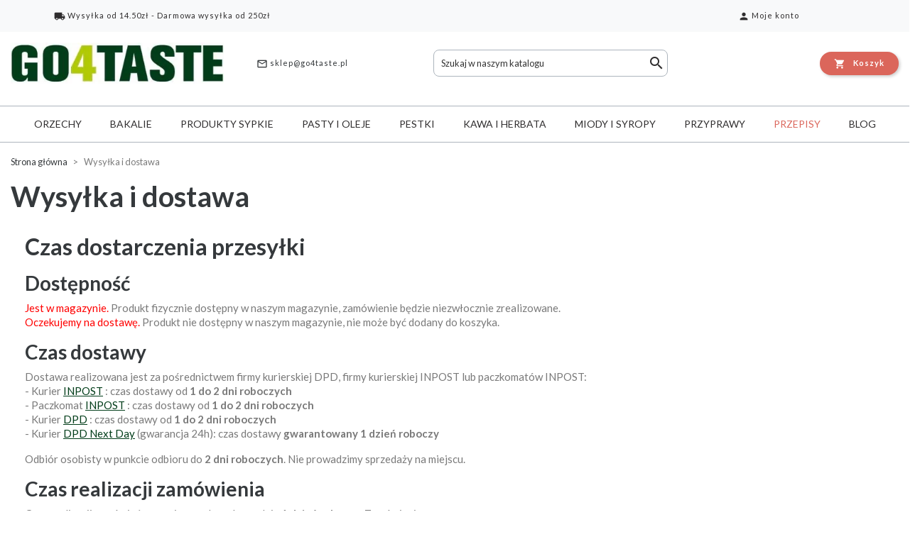

--- FILE ---
content_type: text/html; charset=utf-8
request_url: https://go4taste.pl/content/koszty-dostawy
body_size: 10565
content:
<!doctype html>
<html lang="pl">

  <head>
    
      
  <meta charset="utf-8">


  <meta http-equiv="x-ua-compatible" content="ie=edge">



  <link rel="canonical" href="https://go4taste.pl/content/koszty-dostawy">

  <title>Wysyłka i dostawa</title>
<script data-keepinline="true">
    var ajaxGetProductUrl = 'https://go4taste.pl/module/cdc_googletagmanager/async';
    var ajaxShippingEvent = 1;
    var ajaxPaymentEvent = 1;

/* datalayer */
dataLayer = window.dataLayer || [];
    let cdcDatalayer = {"pageCategory":"cms","event":null,"ecommerce":{"currencyCode":"PLN"},"google_tag_params":{"ecomm_pagetype":"other"}};
    dataLayer.push(cdcDatalayer);

/* call to GTM Tag */
(function(w,d,s,l,i){w[l]=w[l]||[];w[l].push({'gtm.start':
new Date().getTime(),event:'gtm.js'});var f=d.getElementsByTagName(s)[0],
j=d.createElement(s),dl=l!='dataLayer'?'&l='+l:'';j.async=true;j.src=
'https://p.go4taste.pl/gtm.js?id='+i+dl;f.parentNode.insertBefore(j,f);
})(window,document,'script','dataLayer','GTM-PQ2MQC2');

/* async call to avoid cache system for dynamic data */
dataLayer.push({
  'event': 'datalayer_ready'
});
</script><script data-keepinline="true">
    var ajaxGetOfflineUrl = 'https://go4taste.pl/module/samilga4/offline';
	var measurement_id_samil = 'G-HCGV6LF0QK';
	
	window.dataLayer = window.dataLayer || [];
	function gtag() { window.dataLayer.push(arguments); }

</script>
  <meta name="description" content="Wysyłka i dostawa">
  <meta name="keywords" content="">
    
      <link rel="canonical" href="https://go4taste.pl/content/koszty-dostawy">
    
        

<meta name="p:domain_verify" content="728f7823891575e9d7543016061f6a8e"/>
<meta name="facebook-domain-verification" content="89iffjefo3hv1aedfekmtb4r551jws" />

  <meta name="viewport" content="width=device-width, initial-scale=1">



  <link rel="icon" type="image/vnd.microsoft.icon" href="https://go4taste.pl/img/favicon.ico?1624038473">
  <link rel="shortcut icon" type="image/x-icon" href="https://go4taste.pl/img/favicon.ico?1624038473">



    <link rel="stylesheet" href="https://go4taste.pl/themes/atremtheme/assets/css/theme.css" type="text/css" media="all">
  <link rel="stylesheet" href="https://go4taste.pl/modules/ps_socialfollow/views/css/ps_socialfollow.css" type="text/css" media="all">
  <link rel="stylesheet" href="https://go4taste.pl/modules/przelewy24/views/css/p24_inside.css" type="text/css" media="all">
  <link rel="stylesheet" href="https://go4taste.pl/modules/przelewy24/views/css/przelewy24.css" type="text/css" media="all">
  <link rel="stylesheet" href="https://go4taste.pl/modules/ps_searchbar/ps_searchbar.css" type="text/css" media="all">
  <link rel="stylesheet" href="https://go4taste.pl/modules/prestanotifypro/views/css/shadowbox/shadowbox.css" type="text/css" media="all">
  <link rel="stylesheet" href="https://go4taste.pl/themes/atremtheme/modules/productcomments/views/css/productcomments.css" type="text/css" media="all">
  <link rel="stylesheet" href="https://go4taste.pl/modules/steasycheckout/views/css/front.css" type="text/css" media="all">
  <link rel="stylesheet" href="https://go4taste.pl/modules/steasycheckout/views/font/fontello-codes.css" type="text/css" media="all">
  <link rel="stylesheet" href="https://go4taste.pl/themes/atremtheme/modules/deluxerecipes//views/css/front.css" type="text/css" media="all">
  <link rel="stylesheet" href="https://go4taste.pl/modules/bestkit_icons/views/css/icons.css" type="text/css" media="all">
  <link rel="stylesheet" href="https://go4taste.pl/modules/atremexportall//views/css/front.css" type="text/css" media="all">
  <link rel="stylesheet" href="https://go4taste.pl/modules/codwfeeplus/views/css/style-front_17.css" type="text/css" media="all">
  <link rel="stylesheet" href="https://go4taste.pl/js/jquery/ui/themes/base/minified/jquery-ui.min.css" type="text/css" media="all">
  <link rel="stylesheet" href="https://go4taste.pl/js/jquery/ui/themes/base/minified/jquery.ui.theme.min.css" type="text/css" media="all">
  <link rel="stylesheet" href="https://go4taste.pl/modules/atremfreedelivery/views/css/front.css" type="text/css" media="all">
  <link rel="stylesheet" href="https://go4taste.pl/themes/atremtheme/assets/css/custom.css" type="text/css" media="all">

  



  

  <script type="text/javascript">
        var codwfeeplus_codproductid = "508";
        var codwfeeplus_codproductreference = "COD";
        var codwfeeplus_is17 = true;
        var ga4Token = "131ee4f7ce19720bda6becef1b3cf533";
        var prestashop = {"cart":{"products":[],"totals":{"total":{"type":"total","label":"Razem","amount":0,"value":"0,00\u00a0z\u0142"},"total_including_tax":{"type":"total","label":"Suma (brutto)","amount":0,"value":"0,00\u00a0z\u0142"},"total_excluding_tax":{"type":"total","label":"Suma (netto)","amount":0,"value":"0,00\u00a0z\u0142"}},"subtotals":{"products":{"type":"products","label":"Produkty","amount":0,"value":"0,00\u00a0z\u0142"},"discounts":null,"shipping":{"type":"shipping","label":"Wysy\u0142ka","amount":0,"value":""},"tax":null},"products_count":0,"summary_string":"0 sztuk","vouchers":{"allowed":1,"added":[]},"discounts":[],"minimalPurchase":0,"minimalPurchaseRequired":""},"currency":{"id":1,"name":"Z\u0142oty polski","iso_code":"PLN","iso_code_num":"985","sign":"z\u0142"},"customer":{"lastname":null,"firstname":null,"email":null,"birthday":null,"newsletter":null,"newsletter_date_add":null,"optin":null,"website":null,"company":null,"siret":null,"ape":null,"is_logged":false,"gender":{"type":null,"name":null},"addresses":[]},"country":{"id_zone":"1","id_currency":"0","call_prefix":"48","iso_code":"PL","active":"1","contains_states":"0","need_identification_number":"0","need_zip_code":"1","zip_code_format":"NN-NNN","display_tax_label":"1","name":"Polska","id":14},"language":{"name":"Polski (Polish)","iso_code":"pl","locale":"pl-PL","language_code":"pl","active":"1","is_rtl":"0","date_format_lite":"Y-m-d","date_format_full":"Y-m-d H:i:s","id":1},"page":{"title":"","canonical":"https:\/\/go4taste.pl\/content\/koszty-dostawy","meta":{"title":"Wysy\u0142ka i dostawa","description":"Wysy\u0142ka i dostawa","keywords":"","robots":"index"},"page_name":"cms","body_classes":{"lang-pl":true,"lang-rtl":false,"country-PL":true,"currency-PLN":true,"layout-full-width":true,"page-cms":true,"tax-display-enabled":true,"page-customer-account":false,"cms-id-1":true},"admin_notifications":[],"password-policy":{"feedbacks":{"0":"Bardzo s\u0142abe","1":"S\u0142abe","2":"\u015arednia","3":"Silne","4":"Bardzo silne","Straight rows of keys are easy to guess":"Proste kombinacje klawiszy s\u0105 \u0142atwe do odgadni\u0119cia","Short keyboard patterns are easy to guess":"Proste kombinacje przycisk\u00f3w s\u0105 \u0142atwe do odgadni\u0119cia","Use a longer keyboard pattern with more turns":"U\u017cyj d\u0142u\u017cszej i bardziej skomplikowanej kombinacji przycisk\u00f3w","Repeats like \"aaa\" are easy to guess":"Powt\u00f3rzenia typu \u201eaaa\u201d s\u0105 \u0142atwe do odgadni\u0119cia","Repeats like \"abcabcabc\" are only slightly harder to guess than \"abc\"":"Powt\u00f3rzenia takie jak \u201eabcabcabc\u201d s\u0105 tylko nieco trudniejsze do odgadni\u0119cia ni\u017c \u201eabc\u201d","Sequences like abc or 6543 are easy to guess":"Kombinacje takie jak \u201eabc\u201d lub \u201e6543\u201d s\u0105 \u0142atwe do odgadni\u0119cia","Recent years are easy to guess":"Ostatnie lata s\u0105 \u0142atwe do odgadni\u0119cia","Dates are often easy to guess":"Daty s\u0105 cz\u0119sto \u0142atwe do odgadni\u0119cia","This is a top-10 common password":"To jest 10 najcz\u0119\u015bciej u\u017cywanych hase\u0142","This is a top-100 common password":"To jest 100 najcz\u0119\u015bciej u\u017cywanych hase\u0142","This is a very common password":"To bardzo popularne has\u0142o","This is similar to a commonly used password":"Jest to podobne do powszechnie u\u017cywanego has\u0142a","A word by itself is easy to guess":"Samo s\u0142owo jest \u0142atwe do odgadni\u0119cia","Names and surnames by themselves are easy to guess":"Same imiona i nazwiska s\u0105 \u0142atwe do odgadni\u0119cia","Common names and surnames are easy to guess":"Popularne imiona i nazwiska s\u0105 \u0142atwe do odgadni\u0119cia","Use a few words, avoid common phrases":"U\u017cyj kilku s\u0142\u00f3w, unikaj popularnych zwrot\u00f3w","No need for symbols, digits, or uppercase letters":"Nie potrzebujesz symboli, cyfr ani wielkich liter","Avoid repeated words and characters":"Unikaj powtarzaj\u0105cych si\u0119 s\u0142\u00f3w i znak\u00f3w","Avoid sequences":"Unikaj sekwencji","Avoid recent years":"Unikaj ostatnich lat","Avoid years that are associated with you":"Unikaj lat, kt\u00f3re s\u0105 z Tob\u0105 zwi\u0105zane","Avoid dates and years that are associated with you":"Unikaj dat i lat, kt\u00f3re s\u0105 z Tob\u0105 powi\u0105zane","Capitalization doesn't help very much":"Wielkie litery nie s\u0105 zbytnio pomocne","All-uppercase is almost as easy to guess as all-lowercase":"Wpisywanie wielkich liter jest prawie tak samo \u0142atwe do odgadni\u0119cia jak wpisywanie ma\u0142ych liter","Reversed words aren't much harder to guess":"Odwr\u00f3cone s\u0142owa nie s\u0105 du\u017co trudniejsze do odgadni\u0119cia","Predictable substitutions like '@' instead of 'a' don't help very much":"Przewidywalne zamienniki, takie jak \u201e@\u201d zamiast \u201ea\u201d, nie s\u0105 zbyt pomocne","Add another word or two. Uncommon words are better.":"Dodaj kolejne s\u0142owo lub dwa. Nietypowe s\u0142owa s\u0105 lepsze."}}},"shop":{"name":"Go4Taste","logo":"https:\/\/go4taste.pl\/img\/go4taste-logo-1612278514.jpg","stores_icon":"https:\/\/go4taste.pl\/img\/logo_stores.png","favicon":"https:\/\/go4taste.pl\/img\/favicon.ico"},"core_js_public_path":"\/themes\/","urls":{"base_url":"https:\/\/go4taste.pl\/","current_url":"https:\/\/go4taste.pl\/content\/koszty-dostawy","shop_domain_url":"https:\/\/go4taste.pl","img_ps_url":"https:\/\/go4taste.pl\/img\/","img_cat_url":"https:\/\/go4taste.pl\/img\/c\/","img_lang_url":"https:\/\/go4taste.pl\/img\/l\/","img_prod_url":"https:\/\/go4taste.pl\/img\/p\/","img_manu_url":"https:\/\/go4taste.pl\/img\/m\/","img_sup_url":"https:\/\/go4taste.pl\/img\/su\/","img_ship_url":"https:\/\/go4taste.pl\/img\/s\/","img_store_url":"https:\/\/go4taste.pl\/img\/st\/","img_col_url":"https:\/\/go4taste.pl\/img\/co\/","img_url":"https:\/\/go4taste.pl\/themes\/atremtheme\/assets\/img\/","css_url":"https:\/\/go4taste.pl\/themes\/atremtheme\/assets\/css\/","js_url":"https:\/\/go4taste.pl\/themes\/atremtheme\/assets\/js\/","pic_url":"https:\/\/go4taste.pl\/upload\/","theme_assets":"https:\/\/go4taste.pl\/themes\/atremtheme\/assets\/","theme_dir":"https:\/\/go4taste.pl\/themes\/atremtheme\/","pages":{"address":"https:\/\/go4taste.pl\/adres","addresses":"https:\/\/go4taste.pl\/adresy","authentication":"https:\/\/go4taste.pl\/logowanie","manufacturer":"https:\/\/go4taste.pl\/brands","cart":"https:\/\/go4taste.pl\/koszyk","category":"https:\/\/go4taste.pl\/index.php?controller=category","cms":"https:\/\/go4taste.pl\/index.php?controller=cms","contact":"https:\/\/go4taste.pl\/kontakt","discount":"https:\/\/go4taste.pl\/rabaty","guest_tracking":"https:\/\/go4taste.pl\/sledzenie-zamowien-gosci","history":"https:\/\/go4taste.pl\/historia-zamowien","identity":"https:\/\/go4taste.pl\/dane-osobiste","index":"https:\/\/go4taste.pl\/","my_account":"https:\/\/go4taste.pl\/moje-konto","order_confirmation":"https:\/\/go4taste.pl\/potwierdzenie-zamowienia","order_detail":"https:\/\/go4taste.pl\/index.php?controller=order-detail","order_follow":"https:\/\/go4taste.pl\/sledzenie-zamowienia","order":"https:\/\/go4taste.pl\/zam\u00f3wienie","order_return":"https:\/\/go4taste.pl\/index.php?controller=order-return","order_slip":"https:\/\/go4taste.pl\/potwierdzenie-zwrotu","pagenotfound":"https:\/\/go4taste.pl\/nie-znaleziono-strony","password":"https:\/\/go4taste.pl\/odzyskiwanie-hasla","pdf_invoice":"https:\/\/go4taste.pl\/index.php?controller=pdf-invoice","pdf_order_return":"https:\/\/go4taste.pl\/index.php?controller=pdf-order-return","pdf_order_slip":"https:\/\/go4taste.pl\/index.php?controller=pdf-order-slip","prices_drop":"https:\/\/go4taste.pl\/promocje","product":"https:\/\/go4taste.pl\/index.php?controller=product","registration":"https:\/\/go4taste.pl\/index.php?controller=registration","search":"https:\/\/go4taste.pl\/szukaj","sitemap":"https:\/\/go4taste.pl\/mapa-strony","stores":"https:\/\/go4taste.pl\/nasze-sklepy","supplier":"https:\/\/go4taste.pl\/dostawcy","new_products":"https:\/\/go4taste.pl\/nowosci","brands":"https:\/\/go4taste.pl\/brands","register":"https:\/\/go4taste.pl\/index.php?controller=registration","order_login":"https:\/\/go4taste.pl\/zam\u00f3wienie?login=1"},"alternative_langs":[],"actions":{"logout":"https:\/\/go4taste.pl\/?mylogout="},"no_picture_image":{"bySize":{"small_default":{"url":"https:\/\/go4taste.pl\/img\/p\/pl-default-small_default.jpg","width":98,"height":98},"cart_default":{"url":"https:\/\/go4taste.pl\/img\/p\/pl-default-cart_default.jpg","width":125,"height":125},"home_default":{"url":"https:\/\/go4taste.pl\/img\/p\/pl-default-home_default.jpg","width":320,"height":180},"medium_default":{"url":"https:\/\/go4taste.pl\/img\/p\/pl-default-medium_default.jpg","width":452,"height":452},"large_default":{"url":"https:\/\/go4taste.pl\/img\/p\/pl-default-large_default.jpg","width":640,"height":360},"verylarge_default":{"url":"https:\/\/go4taste.pl\/img\/p\/pl-default-verylarge_default.jpg","width":1600,"height":900}},"small":{"url":"https:\/\/go4taste.pl\/img\/p\/pl-default-small_default.jpg","width":98,"height":98},"medium":{"url":"https:\/\/go4taste.pl\/img\/p\/pl-default-medium_default.jpg","width":452,"height":452},"large":{"url":"https:\/\/go4taste.pl\/img\/p\/pl-default-verylarge_default.jpg","width":1600,"height":900},"legend":""}},"configuration":{"display_taxes_label":true,"display_prices_tax_incl":true,"is_catalog":false,"show_prices":true,"opt_in":{"partner":false},"quantity_discount":{"type":"discount","label":"Rabat Jednostkowy"},"voucher_enabled":1,"return_enabled":0},"field_required":[],"breadcrumb":{"links":[{"title":"Strona g\u0142\u00f3wna","url":"https:\/\/go4taste.pl\/"},{"title":"Wysy\u0142ka i dostawa","url":"https:\/\/go4taste.pl\/content\/koszty-dostawy"}],"count":2},"link":{"protocol_link":"https:\/\/","protocol_content":"https:\/\/"},"time":1768854468,"static_token":"131ee4f7ce19720bda6becef1b3cf533","token":"42af972dcc4f783cf7ddfaa2f2322a8c","debug":false,"modules":{"atremlongdescription":null}};
      </script>

  




  <!-- emarketing start -->



<!-- emarketing end -->



    
  </head>

  <body id="cms" class="lang-pl country-pl currency-pln layout-full-width page-cms tax-display-enabled cms-id-1">

    
      <!-- Google Tag Manager (noscript) -->
<noscript><iframe src="https://www.googletagmanager.com/ns.html?id=GTM-PQ2MQC2"
height="0" width="0" style="display:none;visibility:hidden"></iframe></noscript>
<!-- End Google Tag Manager (noscript) -->

    

    <main>
      
              

      <header id="header">
        
          <div class="container-fluid bg-light py-2" id="banner">
  <div class="container">
    <div class="row justify-content-between">
      <div class="col-4 col-md-4 text-center">
        <a href="/content/koszty-dostawy" data-container="body" data-toggle="popover" data-placement="bottom"
          data-content="<a href='/content/koszty-dostawy'>Wysyłka od 14.50zł - Darmowa wysyłka od 250zł</a>"
          data-html="true" tabindex="0" class="btn btn-outline-dark">
          <i class="material-icons">local_shipping</i>
          <span class="d-none d-md-inline">Wysyłka od 14.50zł - Darmowa wysyłka od 250zł</span>
        </a>
      </div>
            <div class="col-4 col-md-4 text-center">   <a href="https://go4taste.pl/moje-konto" class="btn btn-outline-dark account">
  <i class="material-icons">person</i>
  <span class="d-none d-md-inline">Moje konto</span>
  </a>
  

</div>
    </div>
  </div>
</div>
<div class="container-fluid">
  <div class="header-wrapper">
    <div class="logo">
              <a href="https://go4taste.pl/"><img src="https://go4taste.pl/img/go4taste-logo-1612278514.jpg" alt="Go4Taste"></a>
            </div>
    <div class="contactNav">
    <a href="mailto:sklep@go4taste.pl" class="btn btn-link"><i class="material-icons">mail_outline</i> sklep@go4taste.pl</a>
</div>
  
 
 
    <!-- Block search module TOP -->
<div class="searchToggle">
<button role="toggle" id="searchToggle" data-toggle="collapse" data-target="#search_widget" class="d-block d-md-none btn-lg btn btn-outline-dark searchToggle collapsed">
	<i class="material-icons">search</i>
	Szukaj
</button>
</div>
<div class="searchNav">
<div id="search_widget" class="search-widget collapse" data-search-controller-url="//go4taste.pl/szukaj">
    <form method="get" action="//go4taste.pl/szukaj" class="search-widget__group">
		<input type="hidden" name="controller" value="search">
		<input type="text" name="s" value="" placeholder="Szukaj w naszym katalogu" aria-label="Szukaj">
		<button type="submit">
		<i class="material-icons">search</i>
      	<span class="d-none">Szukaj</span>
		</button>
	</form>
</div>
</div>
<!-- /Block search module TOP -->

     <div id="blockcart-wrapper" class="cart">
  <div class="blockcart dropdown" data-refresh-url="https://go4taste.pl/module/ps_shoppingcart/ajax">
      <button rel="nofollow" class="cart-preview btn btn-danger text-white" data-toggle="dropdown" data-url="//go4taste.pl/koszyk?action=show">
        <i class="material-icons">shopping_cart</i>
        <span class="d-none d-md-inline">Koszyk</span>
              </button>
    <div class="dropdown-menu dropdown-menu-right">
      <ul class="cart__products">
              </ul>
      <div class="cart__totals">
      
                Brak produktów w koszyku
            </div>
    </div>
  </div>
</div>

    <nav class="topNav">
      <button id="topNav__toggle" class="btn btn-outline-dark btn-lg"><i class="material-icons">menu</i>Menu</button>
    </nav>
  </div>
  <div id="navContainer" class="topNav__container">
    <div class="topNav__title">
      Menu
      <button id="topNav__close" class="btn topNav__close text-white"><i class="material-icons">close</i></button>
    </div>
    <div id="_mobile_menu"></div>
  </div>
</div>
</div>

  



        
      </header>
      
        <div class="desktopMenuWrapper">
          <div id="_desktop_menu">

                        <ul class="mM" id="top-menu" data-depth="0">
                          <li class="mM__li " data-id="category-13">
              <a 
                href="https://go4taste.pl/orzechy" 
                data-depth="0" 
                class="mM__a"
              >
              
                 Orzechy 
                                  <i class="material-icons mM__open" data-target="category-13">chevron_right</i>
                              </a>
                              
                        <ul class="sM" id="category-13" data-depth="1">
                <button class="sM__goBack" data-target="category-13">
          <i class="las la-arrow-left"></i> Wróć 
        </button>
        <a href="https://go4taste.pl/orzechy" class="sM__title btn btn-secondary btn-block">
          Zobacz wszystkie Orzechy
        </a>
                          <li class="sM__li " data-id="category-31">
              <a 
                href="https://go4taste.pl/migdaly" 
                data-depth="1" 
                class="sM__a"
              >
              
                 Migdały 
                              </a>
                            
          </li>
                  <li class="sM__li " data-id="category-33">
              <a 
                href="https://go4taste.pl/pistacje" 
                data-depth="1" 
                class="sM__a"
              >
              
                 Pistacje 
                              </a>
                            
          </li>
                  <li class="sM__li " data-id="category-34">
              <a 
                href="https://go4taste.pl/orzechy-laskowe" 
                data-depth="1" 
                class="sM__a"
              >
              
                 Orzechy laskowe 
                              </a>
                            
          </li>
                  <li class="sM__li " data-id="category-35">
              <a 
                href="https://go4taste.pl/orzechy-brazylijskie" 
                data-depth="1" 
                class="sM__a"
              >
              
                 Orzechy brazylijskie 
                              </a>
                            
          </li>
                  <li class="sM__li " data-id="category-36">
              <a 
                href="https://go4taste.pl/orzechy-nerkowca" 
                data-depth="1" 
                class="sM__a"
              >
              
                 Orzechy nerkowca 
                              </a>
                            
          </li>
                  <li class="sM__li " data-id="category-47">
              <a 
                href="https://go4taste.pl/orzechy-w-czekoladzie" 
                data-depth="1" 
                class="sM__a"
              >
              
                 Orzechy w czekoladzie 
                              </a>
                            
          </li>
                  <li class="sM__li " data-id="category-49">
              <a 
                href="https://go4taste.pl/orzeszki-ziemne" 
                data-depth="1" 
                class="sM__a"
              >
              
                 Orzeszki ziemne 
                              </a>
                            
          </li>
                  <li class="sM__li " data-id="category-50">
              <a 
                href="https://go4taste.pl/orzechy-wloskie" 
                data-depth="1" 
                class="sM__a"
              >
              
                 Orzechy włoskie 
                              </a>
                            
          </li>
                  <li class="sM__li " data-id="category-51">
              <a 
                href="https://go4taste.pl/orzechy-kokosowe" 
                data-depth="1" 
                class="sM__a"
              >
              
                 Orzechy kokosowe 
                              </a>
                            
          </li>
        
      </ul>
    
                            
          </li>
                  <li class="mM__li " data-id="category-14">
              <a 
                href="https://go4taste.pl/bakalie" 
                data-depth="0" 
                class="mM__a"
              >
              
                 Bakalie 
                                  <i class="material-icons mM__open" data-target="category-14">chevron_right</i>
                              </a>
                              
                        <ul class="sM" id="category-14" data-depth="1">
                <button class="sM__goBack" data-target="category-14">
          <i class="las la-arrow-left"></i> Wróć 
        </button>
        <a href="https://go4taste.pl/bakalie" class="sM__title btn btn-secondary btn-block">
          Zobacz wszystkie Bakalie
        </a>
                          <li class="sM__li " data-id="category-28">
              <a 
                href="https://go4taste.pl/daktyle" 
                data-depth="1" 
                class="sM__a"
              >
              
                 Daktyle 
                              </a>
                            
          </li>
                  <li class="sM__li " data-id="category-29">
              <a 
                href="https://go4taste.pl/rodzynki" 
                data-depth="1" 
                class="sM__a"
              >
              
                 Rodzynki 
                              </a>
                            
          </li>
                  <li class="sM__li " data-id="category-32">
              <a 
                href="https://go4taste.pl/zurawiny-suszone" 
                data-depth="1" 
                class="sM__a"
              >
              
                 Żurawiny suszone 
                              </a>
                            
          </li>
                  <li class="sM__li " data-id="category-37">
              <a 
                href="https://go4taste.pl/suszone-sliwki" 
                data-depth="1" 
                class="sM__a"
              >
              
                 Suszone śliwki 
                              </a>
                            
          </li>
                  <li class="sM__li " data-id="category-38">
              <a 
                href="https://go4taste.pl/suszone-mango" 
                data-depth="1" 
                class="sM__a"
              >
              
                 Suszone mango 
                              </a>
                            
          </li>
                  <li class="sM__li " data-id="category-39">
              <a 
                href="https://go4taste.pl/morele-suszone" 
                data-depth="1" 
                class="sM__a"
              >
              
                 Morele suszone 
                              </a>
                            
          </li>
                  <li class="sM__li " data-id="category-40">
              <a 
                href="https://go4taste.pl/owoce-liofilizowane" 
                data-depth="1" 
                class="sM__a"
              >
              
                 Owoce liofilizowane 
                              </a>
                            
          </li>
                  <li class="sM__li " data-id="category-54">
              <a 
                href="https://go4taste.pl/suszone-ananasy" 
                data-depth="1" 
                class="sM__a"
              >
              
                 Suszone ananasy 
                              </a>
                            
          </li>
                  <li class="sM__li " data-id="category-55">
              <a 
                href="https://go4taste.pl/suszone-banany" 
                data-depth="1" 
                class="sM__a"
              >
              
                 Suszone banany 
                              </a>
                            
          </li>
                  <li class="sM__li " data-id="category-56">
              <a 
                href="https://go4taste.pl/owoce-egzotyczne" 
                data-depth="1" 
                class="sM__a"
              >
              
                 Owoce egzotyczne 
                              </a>
                            
          </li>
                  <li class="sM__li " data-id="category-57">
              <a 
                href="https://go4taste.pl/figi-suszone" 
                data-depth="1" 
                class="sM__a"
              >
              
                 Figi suszone 
                              </a>
                            
          </li>
        
      </ul>
    
                            
          </li>
                  <li class="mM__li " data-id="category-61">
              <a 
                href="https://go4taste.pl/produkty-sypkie" 
                data-depth="0" 
                class="mM__a"
              >
              
                 Produkty sypkie 
                                  <i class="material-icons mM__open" data-target="category-61">chevron_right</i>
                              </a>
                              
                        <ul class="sM" id="category-61" data-depth="1">
                <button class="sM__goBack" data-target="category-61">
          <i class="las la-arrow-left"></i> Wróć 
        </button>
        <a href="https://go4taste.pl/produkty-sypkie" class="sM__title btn btn-secondary btn-block">
          Zobacz wszystkie Produkty sypkie
        </a>
                          <li class="sM__li " data-id="category-16">
              <a 
                href="https://go4taste.pl/kasze-i-platki" 
                data-depth="1" 
                class="sM__a"
              >
              
                 Kasze 
                                  <i class="material-icons sM__open" data-target="category-16">chevron_right</i>
                              </a>
                              
                        <ul class="sM" id="category-16" data-depth="2">
                <button class="sM__goBack" data-target="category-16">
          <i class="las la-arrow-left"></i> Wróć 
        </button>
        <a href="https://go4taste.pl/kasze-i-platki" class="sM__title btn btn-secondary btn-block">
          Zobacz wszystkie Kasze
        </a>
                          <li class="sM__li " data-id="category-42">
              <a 
                href="https://go4taste.pl/kasze-bezglutenowe" 
                data-depth="2" 
                class="sM__a"
              >
              
                 Kasze bezglutenowe 
                              </a>
                            
          </li>
        
      </ul>
    
                            
          </li>
                  <li class="sM__li " data-id="category-17">
              <a 
                href="https://go4taste.pl/ryze" 
                data-depth="1" 
                class="sM__a"
              >
              
                 Ryże 
                              </a>
                            
          </li>
                  <li class="sM__li " data-id="category-20">
              <a 
                href="https://go4taste.pl/maki" 
                data-depth="1" 
                class="sM__a"
              >
              
                 Mąki 
                                  <i class="material-icons sM__open" data-target="category-20">chevron_right</i>
                              </a>
                              
                        <ul class="sM" id="category-20" data-depth="2">
                <button class="sM__goBack" data-target="category-20">
          <i class="las la-arrow-left"></i> Wróć 
        </button>
        <a href="https://go4taste.pl/maki" class="sM__title btn btn-secondary btn-block">
          Zobacz wszystkie Mąki
        </a>
                          <li class="sM__li " data-id="category-44">
              <a 
                href="https://go4taste.pl/maki-niskokaloryczne" 
                data-depth="2" 
                class="sM__a"
              >
              
                 Mąki niskokaloryczne 
                              </a>
                            
          </li>
                  <li class="sM__li " data-id="category-45">
              <a 
                href="https://go4taste.pl/maki-bezglutenowe" 
                data-depth="2" 
                class="sM__a"
              >
              
                 Mąki bezglutenowe 
                              </a>
                            
          </li>
                  <li class="sM__li " data-id="category-46">
              <a 
                href="https://go4taste.pl/maki-keto" 
                data-depth="2" 
                class="sM__a"
              >
              
                 Mąki keto 
                              </a>
                            
          </li>
        
      </ul>
    
                            
          </li>
                  <li class="sM__li " data-id="category-21">
              <a 
                href="https://go4taste.pl/cukier-i-slodziki" 
                data-depth="1" 
                class="sM__a"
              >
              
                 Cukier 
                              </a>
                            
          </li>
                  <li class="sM__li " data-id="category-43">
              <a 
                href="https://go4taste.pl/platki-sniadaniowe" 
                data-depth="1" 
                class="sM__a"
              >
              
                 Płatki śniadaniowe 
                              </a>
                            
          </li>
                  <li class="sM__li " data-id="category-23">
              <a 
                href="https://go4taste.pl/suplementy-diety" 
                data-depth="1" 
                class="sM__a"
              >
              
                 Suplementy diety 
                              </a>
                            
          </li>
        
      </ul>
    
                            
          </li>
                  <li class="mM__li " data-id="category-60">
              <a 
                href="https://go4taste.pl/pasty-i-oleje" 
                data-depth="0" 
                class="mM__a"
              >
              
                 Pasty i oleje 
                                  <i class="material-icons mM__open" data-target="category-60">chevron_right</i>
                              </a>
                              
                        <ul class="sM" id="category-60" data-depth="1">
                <button class="sM__goBack" data-target="category-60">
          <i class="las la-arrow-left"></i> Wróć 
        </button>
        <a href="https://go4taste.pl/pasty-i-oleje" class="sM__title btn btn-secondary btn-block">
          Zobacz wszystkie Pasty i oleje
        </a>
                          <li class="sM__li " data-id="category-15">
              <a 
                href="https://go4taste.pl/pasty-orzechowe" 
                data-depth="1" 
                class="sM__a"
              >
              
                 Pasty orzechowe 
                              </a>
                            
          </li>
                  <li class="sM__li " data-id="category-24">
              <a 
                href="https://go4taste.pl/oleje" 
                data-depth="1" 
                class="sM__a"
              >
              
                 Oleje 
                              </a>
                            
          </li>
        
      </ul>
    
                            
          </li>
                  <li class="mM__li " data-id="category-18">
              <a 
                href="https://go4taste.pl/pestki-i-nasiona" 
                data-depth="0" 
                class="mM__a"
              >
              
                 Pestki 
                                  <i class="material-icons mM__open" data-target="category-18">chevron_right</i>
                              </a>
                              
                        <ul class="sM" id="category-18" data-depth="1">
                <button class="sM__goBack" data-target="category-18">
          <i class="las la-arrow-left"></i> Wróć 
        </button>
        <a href="https://go4taste.pl/pestki-i-nasiona" class="sM__title btn btn-secondary btn-block">
          Zobacz wszystkie Pestki
        </a>
                          <li class="sM__li " data-id="category-41">
              <a 
                href="https://go4taste.pl/pestki-dyni" 
                data-depth="1" 
                class="sM__a"
              >
              
                 Pestki dyni 
                              </a>
                            
          </li>
        
      </ul>
    
                            
          </li>
                  <li class="mM__li " data-id="category-19">
              <a 
                href="https://go4taste.pl/kawa-i-herbata" 
                data-depth="0" 
                class="mM__a"
              >
              
                 Kawa i herbata 
                              </a>
                            
          </li>
                  <li class="mM__li " data-id="category-62">
              <a 
                href="https://go4taste.pl/miody-i-syropy" 
                data-depth="0" 
                class="mM__a"
              >
              
                 Miody i syropy 
                              </a>
                            
          </li>
                  <li class="mM__li " data-id="category-25">
              <a 
                href="https://go4taste.pl/przyprawy-i-ziola" 
                data-depth="0" 
                class="mM__a"
              >
              
                 Przyprawy 
                                  <i class="material-icons mM__open" data-target="category-25">chevron_right</i>
                              </a>
                              
                        <ul class="sM" id="category-25" data-depth="1">
                <button class="sM__goBack" data-target="category-25">
          <i class="las la-arrow-left"></i> Wróć 
        </button>
        <a href="https://go4taste.pl/przyprawy-i-ziola" class="sM__title btn btn-secondary btn-block">
          Zobacz wszystkie Przyprawy
        </a>
                          <li class="sM__li " data-id="category-58">
              <a 
                href="https://go4taste.pl/pieprz" 
                data-depth="1" 
                class="sM__a"
              >
              
                 Pieprz 
                              </a>
                            
          </li>
                  <li class="sM__li " data-id="category-59">
              <a 
                href="https://go4taste.pl/papryka" 
                data-depth="1" 
                class="sM__a"
              >
              
                 Papryka 
                              </a>
                            
          </li>
        
      </ul>
    
                            
          </li>
                  <li class="mM__li " data-id="lnk-przepisy">
              <a 
                href="/przepisy" 
                data-depth="0" 
                class="mM__a"
              >
              
                 Przepisy 
                              </a>
                            
          </li>
                  <li class="mM__li " data-id="lnk-blog">
              <a 
                href="/blog" 
                data-depth="0" 
                class="mM__a"
              >
              
                 Blog 
                              </a>
                            
          </li>
        
      </ul>
    

<ul class="bM d-block d-md-none">
    <li class="bM__li bM__contact">
        <a href="tel: 12 361 57 00" class="mM__a">Zadzwoń:  12 361 57 00</a>
    </li>
    <li class="bM__li bM__contact">
        <a href="mailto:sklep@go4taste.pl" class="mM__a">Napisz: sklep@go4taste.pl</a>
    </li>
</ul>

                  </div>
        </div>
      
      
        
<aside id="notifications">
  <div class="container">
    
    
    
      </div>
</aside>
      

      <section id="wrapper">
        
        <div class="container">

          
            <nav data-depth="2" class="breadcrumb">
  <ol itemscope itemtype="http://schema.org/BreadcrumbList">
    
              
                      <li itemprop="itemListElement" itemscope itemtype="http://schema.org/ListItem">
              <a itemprop="item" href="https://go4taste.pl/"><span itemprop="name">Strona główna</span></a>
              <meta itemprop="position" content="1">
            </li>
                  
              
                      <li>
              <span>Wysyłka i dostawa</span>
            </li>
                  
          
  </ol>
</nav>
          
          

          
  <div id="content-wrapper">
    
    

  <section id="main">

    
      
        <header class="page-header">
          <h1>
  Wysyłka i dostawa
</h1>
        </header>
      
    

    
  <section id="content" class="page-content page-cms page-cms-1">

    
      <h2>Czas dostarczenia przesyłki</h2>
<p></p>
<h3>Dostępność</h3>
<p><span style="color:#ff0000;">Jest w magazynie.</span> Produkt fizycznie dostępny w naszym magazynie, zamówienie będzie niezwłocznie zrealizowane.<br /><span style="color:#ff0000;">Oczekujemy na dostawę. </span>Produkt nie dostępny w naszym magazynie, nie może być dodany do koszyka.</p>
<h3>Czas dostawy</h3>
<p>Dostawa realizowana jest za pośrednictwem firmy kurierskiej DPD, firmy kurierskiej INPOST lub paczkomatów INPOST:<br />- Kurier <a href="https://inpost.pl/sledzenie-przesylek">INPOST</a> : czas dostawy od <strong>1 do 2 dni roboczych<br /></strong>- Paczkomat <a href="https://inpost.pl/sledzenie-przesylek">INPOST</a> : czas dostawy od <strong>1 do 2 dni roboczych<br /></strong>- Kurier <a href="https://tracktrace.dpd.com.pl/" target="_blank" rel="noreferrer noopener">DPD</a> : czas dostawy od <strong>1 do 2 dni roboczych<br /></strong>- Kurier <a href="https://tracktrace.dpd.com.pl/" target="_blank" rel="noreferrer noopener">DPD Next Day</a> (gwarancja 24h): czas dostawy <strong>gwarantowany</strong> <strong>1 dzień roboczy</strong></p>
<p>Odbiór osobisty w punkcie odbioru do <strong>2 dni roboczych</strong>. Nie prowadzimy sprzedaży na miejscu.</p>
<h3>Czas realizacji zamówienia</h3>
<p>Czas realizacji zamówień wynosi z reguły maksymalnie <strong>1 dzień roboczy</strong>. Zamówienia:<br />- płatne za pobraniem i złożone do 14:00 w dniach roboczych są nadane w tym samym dniu.<br />- płatne przelewem i zapłacone do 14:00 w dniach roboczych są nadane w tym samym dniu.<br />Zamówienia złożone lub zapłacone po <span>14:00</span> są nadane w następnym dniu roboczym.</p>
<p>Zamówienie jest zapłacone, wtedy kiedy środki są zaksięgowane na naszym koncie.</p>
<h3>Ograniczenie obszaru sprzedaży i dostawy</h3>
<p>Sprzedaż i dostawa towarów jest ograniczona do obszaru Rzeczpospolitej Polskiej.</p>
<h2>Koszty wysyłki</h2>
<p>Koszt wysyłki jest liczone za zamówienie. W przypadku zamówienia z kilkoma produktami, lub z kilkoma paczkami, koszt wysyłki jest liczony tylko raz.</p>
<table cellspacing="0" cellpadding="0" border="0">
<tbody>
<tr>
<td><strong>Sposób dostawy</strong></td>
<td><strong>Forma płatności</strong></td>
<td style="text-align:center;" colspan="3"><strong>Wartość zamówienia</strong>  </td>
</tr>
<tr>
<td></td>
<td> </td>
<td style="text-align:right;">do 249,99zł     </td>
<td style="text-align:right;">do 299,99zł     </td>
<td style="text-align:right;">od 300,00zł     </td>
</tr>
<tr>
<td>  </td>
<td> </td>
<td> </td>
<td></td>
<td> </td>
</tr>
<tr>
<td style="text-align:right;"><strong>Paczkomat INPOST</strong></td>
<td>-przelew / karta</td>
<td style="text-align:right;">14,50zł     </td>
<td style="text-align:right;">0,00zł     </td>
<td style="text-align:right;">0,00zł     </td>
</tr>
<tr>
<td>  </td>
<td> </td>
<td> </td>
<td></td>
<td> </td>
</tr>
<tr>
<td style="text-align:right;"><strong>Kurier INPOST </strong></td>
<td>-przelew / karta</td>
<td style="text-align:right;">14,50zł     </td>
<td style="text-align:right;">0,00zł     </td>
<td style="text-align:right;">0,00zł     </td>
</tr>
<tr>
<td></td>
<td>-za pobraniem</td>
<td style="text-align:right;">17,60zł     </td>
<td style="text-align:right;">3,10zł     </td>
<td style="text-align:right;"><span style="text-align:right;">3,10zł     </span></td>
</tr>
<tr>
<td>  </td>
<td> </td>
<td> </td>
<td></td>
<td> </td>
</tr>
<tr>
<td style="text-align:right;"><strong>Kurier DPD</strong></td>
<td>-przelew / karta</td>
<td style="text-align:right;">19,00zł     </td>
<td style="text-align:right;">19,00zł     </td>
<td style="text-align:right;">0,00zł     </td>
</tr>
<tr>
<td style="text-align:right;"></td>
<td>-za pobraniem</td>
<td style="text-align:right;">22,10zł     </td>
<td style="text-align:right;">22,10zł     </td>
<td style="text-align:right;">3,10zł     </td>
</tr>
<tr>
<td>  </td>
<td> </td>
<td> </td>
<td></td>
<td> </td>
</tr>
<tr>
<td style="text-align:right;"><strong>Kurier DPD 24h</strong></td>
<td>-przelew / karta</td>
<td style="text-align:right;">30,50zł     </td>
<td style="text-align:right;">30,50zł     </td>
<td style="text-align:right;">13,60zł     </td>
</tr>
<tr>
<td style="text-align:right;">(z gwarancją)<strong> </strong></td>
<td>-za pobraniem</td>
<td style="text-align:right;">nd     </td>
<td style="text-align:right;">nd     </td>
<td style="text-align:right;">nd     </td>
</tr>
<tr>
<td> </td>
<td> </td>
<td> </td>
<td></td>
<td> </td>
</tr>
<tr>
<td style="text-align:right;"><strong>Odbiór osobisty</strong></td>
<td>-przelew / karta</td>
<td style="text-align:right;">0,00zł     </td>
<td style="text-align:right;">0,00zł     </td>
<td style="text-align:right;">0,00zł     </td>
</tr>
<tr>
<td><strong> </strong></td>
<td></td>
<td style="text-align:right;"></td>
<td style="text-align:right;"></td>
<td style="text-align:right;"></td>
</tr>
</tbody>
</table>
<h3>Śledzenie przesyłki</h3>
<p>Po wysyłce poinformujemy mailem o numer nadania paczki kurierskiej. Przesyłki można śledzić na stronie <a href="https://tracktrace.dpd.com.pl/" target="_blank" rel="noreferrer noopener">DPD</a> lub <a href="https://inpost.pl/sledzenie-przesylek">INPOST</a>.</p>
<h2>Doręczenie przesyłki kurierskiej</h2>
<p>Paczki kurierskie są doręczone standardowo w godzinach 10:00 - 17:00. Prosimy podać w zamówieniu adres dostawy pod którym doręczenie będzie możliwe w tych godzinach.</p>
<h2>Odbiór osobisty w Krakowie</h2>
<p>Zamówienia na odbiór osobisty są przekazane do punktu odbioru w ciągu 2 dni roboczych od chwili złożenia i opłacenia zamówienia. Odbiór osobisty jest możliwy w dniach roboczych od poniedziałku do piątku między 10:00 a 15:00 z naszego punktu odbioru w Krakowie przy ul. Bonarka 21:</p>
<p>Firma: I.Dyląg Allegro Sp.j.<br />Sklep: Go4Taste<br />Adres: Kraków, ul. Bonarka 21, lokal A03 (parter prawe skrzydło)</p>
<h4>Dojście:</h4>
<p>- <strong>z parkingu</strong>: wejście bezpośrednie do magazynu z prawej strony budynku<br />- <strong>z głównego wejścia budynku</strong>: pierwsze drzwi (A14) po prawej stronie na parterze, potem lokal A03 na końcu korytarza</p>
<h4>Uwaga</h4>
<p>- Nie można wjechać na parking budynku przy ul. Bonarka 21, <strong>należy parkować na ulicy</strong>.<br />- Zamówienia na odbiór osobisty muszą być opłacone przelewem lub kartą za pośrednictwem przelewy24 przed odbiorem. Nie przyjmujemy płatności przy odbiorze paczki.<br />- Nie prowadzimy sprzedaży na miejscu, jest to jedynie punkt odbioru.</p>
    

    
      
    

    
      
    

  </section>


    
      <footer class="page-footer">
        
          <!-- Footer content -->
        
      </footer>
    

  </section>


    
  </div>


          
          </div>
        
        </div>
      </section>

      <footer id="footer">
        
          <div class="container-fluid">
  <div class="row">
    
      
    
  </div>
</div>
<div class="footer-container">
  <div class="container">
    <div class="row">
      
               <div class="col-sm-12 col-md-3 col-lg-3 wrapper links">
    <h4 class="h5 d-none d-md-block">Informacje</h4>
        <div class="title clearfix d-block d-md-none collapsed" data-target="#footer_sub_menu_10723" data-toggle="collapse">
      <span class="h3">Informacje</span>
      <span class="float-right">
        <span class="navbar-toggler collapse-icons">
          <i class="material-icons add">+</i>
          <i class="material-icons remove">-</i>
        </span>
      </span>
    </div>
    <ul id="footer_sub_menu_10723" class="collapse">
          <li >
        <a
            id="link-cms-page-1-1"
            class="cms-page-link "
            href="https://go4taste.pl/content/koszty-dostawy"
            title="Wysyłka i dostawa"
            
        >
          Wysyłka i dostawa
        </a>
      </li>
      
        <li >
        <a
            id="link-cms-page-2-1"
            class="cms-page-link "
            href="https://go4taste.pl/content/polityka-prywatnosci"
            title="Ochrona danych osobowych"
            
        >
          Polityka prywatności
        </a>
      </li>
      
        <li >
        <a
            id="link-cms-page-3-1"
            class="cms-page-link "
            href="https://go4taste.pl/content/regulamin"
            title="Regulamin"
            
        >
          Regulamin
        </a>
      </li>
      
        <li >
        <a
            id="link-cms-page-4-1"
            class="cms-page-link "
            href="https://go4taste.pl/content/forma-platnosci"
            title="Metody płatności"
            
        >
          Metody płatności
        </a>
      </li>
      
        <li >
        <a
            id="link-cms-page-5-1"
            class="cms-page-link "
            href="https://go4taste.pl/content/dodatkowe-prawo-zwrotu-towarow"
            title="Dodatkowe prawo zwrotu towarów"
            
        >
          Dodatkowe prawo zwrotu towarów
        </a>
      </li>
      
        <li >
        <a
            id="link-cms-page-6-1"
            class="cms-page-link "
            href="https://go4taste.pl/content/reklamacje"
            title="Reklamacje"
            
        >
          Reklamacje
        </a>
      </li>
      
        <li >
        <a
            id="link-cms-page-7-1"
            class="cms-page-link "
            href="https://go4taste.pl/content/prawo-odstapienia-od-umowy"
            title="Prawo odstąpienia od umowy"
            
        >
          Pouczenie o odstąpieniu od umowy
        </a>
      </li>
      
        <li >
        <a
            id="link-cms-page-8-1"
            class="cms-page-link "
            href="https://go4taste.pl/content/kontakt"
            title="Kontakt z nami"
            
        >
          Kontakt z nami
        </a>
      </li>
      
        <li >
        <a
            id="link-static-page-sitemap-1"
            class="cms-page-link "
            href="https://go4taste.pl/mapa-strony"
            title="Zagubiłeś się? Znajdź to, czego szukasz!"
            
        >
          Mapa strony
        </a>
      </li>
      
      </ul>
</div>

 <div id="block_myaccount_infos" class="col-md-3 links wrapper">
 <h4 class="h5 d-none d-md-block">
   <a class="text-dark" href="https://go4taste.pl/moje-konto" rel="nofollow">
     Twoje konto
   </a>
 </h4>
 <div class="title clearfix d-block d-md-none" data-target="#footer_account_list" data-toggle="collapse">
   <span class="h3">Twoje konto</span>
   <span class="float-right">
        <span class="navbar-toggler collapse-icons">
          <i class="material-icons add">+</i>
          <i class="material-icons remove">-</i>
        </span>
      </span>
 </div>
 <ul class="account-list collapse" id="footer_account_list">
          <li>
         <a href="https://go4taste.pl/dane-osobiste" title="Dane osobowe" rel="nofollow">
           Dane osobowe
         </a>
       </li>
          <li>
         <a href="https://go4taste.pl/historia-zamowien" title="Zamówienia" rel="nofollow">
           Zamówienia
         </a>
       </li>
          <li>
         <a href="https://go4taste.pl/adresy" title="Adresy" rel="nofollow">
           Adresy
         </a>
       </li>
      
 </ul>
</div>
<div class="block-contact col-md-3 links wrapper" >

  <h4 class="h5 text-center text-md-left text-dark">Informacja o sklepie</h4>

  <p class="text-center text-md-left"><a href="//go4taste.pl/content/o-sklepie-go4taste-pl"><b
        >GO4TASTE.PL</b> - o nas</a><br /></p>

  <p class="text-center text-md-left">
    <span >I.Dyląg Allegro Sp.j.</span>
    <link  href="https://go4taste.pl/" />
    <meta  content="https://go4taste.pl/img/go4taste-logo-1612278514.jpg" />
    <br />
    <br />
    <span class="material-icons small">location_on</span>
    <span >
      ul. Bonarka 21
      30-415
      Kraków
    </span>
                  <br>
      <br>
      <i class="material-icons small">mail</i>
            Napisz do nas: <a href="mailto:sklep@go4taste.pl" class="dropdown" itemprop="email">sklep@go4taste.pl</a>
      </p>


</div>
  <div class="block-social col-md-3 col-sm-12">
  <h4 class="h5">Bądź na bieżąco</h4>
    <ul>
              <li class="facebook"><a href="https://www.facebook.com/Go4taste/" target="_blank">Facebook</a></li>
              <li class="instagram"><a href="https://www.instagram.com/go4taste/" target="_blank">Instagram</a></li>
          </ul>
  </div>


      
    </div>
    <div class="row">
      
        
      
    </div>
    <div class="row">
      <div class="col-md-12">
        <p class="text-sm-center">
          
            <a href="https://go4taste.pl/ ">
              © 2026  – I.Dyląg Allegro Sp.j. - Wszystkie prawa zastrzeżone
            </a>
          
        </p>
      </div>
    </div>
  </div>
</div>

<div class="overlay">
</div>
<script>
  var prodid;
  var g_category;
  var g_pagetype;
  var g_totalvalue;
  
		 	g_pagetype = 'other';
	

  gtag('event', 'page_view', {
    'send_to': 'AW-1039373467',
    'ecomm_pagetype': g_pagetype,
    'ecomm_prodid': prodid,
    'ecomm_totalvalue': g_totalvalue
});


</script>        
      </footer>

    </main>

    
        <script type="text/javascript" src="https://go4taste.pl/themes/core.js" ></script>
  <script type="text/javascript" src="https://go4taste.pl/js/jquery/ui/jquery-ui.min.js" ></script>
  <script type="text/javascript" src="https://go4taste.pl/themes/atremtheme/assets/js/theme.js" ></script>
  <script type="text/javascript" src="https://go4taste.pl/modules/przelewy24/views/js/p24_inside.js" ></script>
  <script type="text/javascript" src="https://go4taste.pl/modules/przelewy24/views/js/przelewy24Common.js" ></script>
  <script type="text/javascript" src="https://go4taste.pl/modules/prestanotifypro/views/js/shadowbox/shadowbox.js" ></script>
  <script type="text/javascript" src="https://go4taste.pl/themes/atremtheme/modules/productcomments/views/js/jquery.rating.plugin.js" ></script>
  <script type="text/javascript" src="https://go4taste.pl/themes/atremtheme/modules/productcomments/views/js/productListingComments.js" ></script>
  <script type="text/javascript" src="https://go4taste.pl/modules/cdc_googletagmanager/views/js/ajaxdatalayer.js" ></script>
  <script type="text/javascript" src="https://go4taste.pl/modules/steasycheckout/views/js/socail_login.js" ></script>
  <script type="text/javascript" src="https://go4taste.pl/modules/atremexportall//views/js/front.js" ></script>
  <script type="text/javascript" src="https://go4taste.pl/modules/atremomnibus//views/js/front.js" ></script>
  <script type="text/javascript" src="https://go4taste.pl/modules/codwfeeplus/views/js/front.js" ></script>
  <script type="text/javascript" src="https://go4taste.pl/modules/codwfeeplus/views/js/front-reorder.js" ></script>
  <script type="text/javascript" src="https://go4taste.pl/themes/atremtheme/modules/ps_shoppingcart/ps_shoppingcart.js" ></script>
  <script type="text/javascript" src="https://go4taste.pl/modules/samilga4/views/js/offline.js" ></script>
  <script type="text/javascript" src="https://go4taste.pl/modules/ps_searchbar/ps_searchbar.js" ></script>
  <script type="text/javascript" src="https://go4taste.pl/themes/atremtheme/assets/js/custom.js" ></script>


    

    
      
      
    
  </body>

</html>

--- FILE ---
content_type: text/css
request_url: https://go4taste.pl/modules/steasycheckout/views/css/front.css
body_size: 4443
content:
.steco_container{

}
.steco_container a:focus, .steco_container a:hover{
  outline: none;
  text-decoration: none;
}
.steco_layer{
  display: none;
  position: absolute;
  z-index: 10;
  right: 0;
  top: 0;
  bottom: 0;
  left: 0;
  content: "";
  margin: 0;
  transition: all 0.4s;
  background: rgba(255,255,255,0.9);
}
.steco_personal_information,
.steco_addresses,
.steco_delivery,
.steco_payment,
.steco_cart{
  position: relative;
} 

.steco_container.busy_0 .steco_personal_information .steco_layer,
.steco_container.busy_0 .steco_addresses .steco_layer,
.steco_container.busy_0 .steco_delivery .steco_layer,
.steco_container.busy_0 .steco_payment .steco_layer,
.steco_container.busy_0 .steco_cart .steco_layer, 

.steco_container.busy_1 .steco_personal_information .steco_layer,

.steco_container.busy_2 .steco_addresses .steco_layer,

.steco_container.busy_4 .steco_delivery .steco_layer,

.steco_container.busy_8 .steco_payment .steco_layer,

.steco_container.busy_16 .steco_cart .steco_layer,

.steco_container.busy_12 .steco_delivery .steco_layer,
.steco_container.busy_12 .steco_payment .steco_layer,

.steco_container.busy_14 .steco_addresses .steco_layer,
.steco_container.busy_14 .steco_delivery .steco_layer,
.steco_container.busy_14 .steco_payment .steco_layer,

.steco_container.busy_24 .steco_payment .steco_layer,
.steco_container.busy_24 .steco_cart .steco_layer,

.steco_container.busy_28 .steco_delivery .steco_layer,
.steco_container.busy_28 .steco_payment .steco_layer,
.steco_container.busy_28 .steco_cart .steco_layer,

.steco_container.busy_30 .steco_addresses .steco_layer,
.steco_container.busy_30 .steco_delivery .steco_layer,
.steco_container.busy_30 .steco_payment .steco_layer,
.steco_container.busy_30 .steco_cart .steco_layer{ 
  display: block;
}

#steco_pi_forms .collapsing{
  -webkit-transition: unset;
  transition: unset;
}
#steco_pi_forms > .card > .card-header{
  border-bottom: none;
  background: transparent;
  padding: 0;
}
#steco_pi_forms > .card > .card-header div{
  background: #5CD2EC;
  color: #fff;
  padding: 10px;
  border-radius: 2px;
  cursor: pointer;
  border-style: solid;
  border-width: 0;
  border-color: #d9d9d9;
}
#steco_pi_forms > .card > .card-header div.collapsed{
  background: #444;
}
#steco_pi_forms > .card{
  border: none;
  background: transparent;
  margin-bottom: 16px;
  -webkit-box-shadow:none;
  box-shadow:none
}
.steco_pi_form{
  padding: 16px 0;
}
.steco_card_content{display: none;}
.steco_card_show .steco_card_content{display: block;}


@font-face {
  font-family: 'eco';
  src: url('../font/fontello.eot?6596633');
  src: url('../font/fontello.eot?6596633#iefix') format('embedded-opentype'),
       url('../font/fontello.woff2?6596633') format('woff2'),
       url('../font/fontello.woff?6596633') format('woff'),
       url('../font/fontello.ttf?6596633') format('truetype'),
       url('../font/fontello.svg?6596633#eco') format('svg');
  font-weight: normal;
  font-style: normal;
}

[class^="eco-"]:before, [class*=" eco-"]:before {
  font-family: "eco";
  font-style: normal;
  font-weight: normal;
  speak: none;
 
  display: inline-block;
  text-decoration: inherit;
  width: 1em;
  text-align: center;
  /* opacity: .8; */
 
  /* For safety - reset parent styles, that can break glyph codes*/
  font-variant: normal;
  text-transform: none;
 
  /* fix buttons height, for twitter bootstrap */
  line-height: 1em;
 
  /* Animation center compensation - margins should be symmetric */
  /* remove if not needed */
 
  /* you can be more comfortable with increased icons size */
  /* font-size: 120%; */
 
  /* Font smoothing. That was taken from TWBS */
  -webkit-font-smoothing: antialiased;
  -moz-osx-font-smoothing: grayscale;
 
  /* Uncomment for 3D effect */
  /* text-shadow: 1px 1px 1px rgba(127, 127, 127, 0.3); */
}
/* makes sure icons active on rollover in links */
/* a [class^="eco-"], a [class*=" eco-"] {
  display: inline-block;
} */
.steco-btn-spin.active i:before{
  content: "\e838"!important;
}
.steco-btn-spin .eco-spin5{
  display: none;
}
.steco-btn-spin.active i, .steco-animate-spin {
  -moz-animation: eco_spin 2s infinite linear;
  -o-animation: eco_spin 2s infinite linear;
  -webkit-animation: eco_spin 2s infinite linear;
  animation: eco_spin 2s infinite linear;
  display: inline-block;
}
@-moz-keyframes eco_spin {
  0% {
    -moz-transform: rotate(0deg);
    -o-transform: rotate(0deg);
    -webkit-transform: rotate(0deg);
    transform: rotate(0deg);
  }

  100% {
    -moz-transform: rotate(359deg);
    -o-transform: rotate(359deg);
    -webkit-transform: rotate(359deg);
    transform: rotate(359deg);
  }
}
@-webkit-keyframes eco_spin {
  0% {
    -moz-transform: rotate(0deg);
    -o-transform: rotate(0deg);
    -webkit-transform: rotate(0deg);
    transform: rotate(0deg);
  }

  100% {
    -moz-transform: rotate(359deg);
    -o-transform: rotate(359deg);
    -webkit-transform: rotate(359deg);
    transform: rotate(359deg);
  }
}
@-o-keyframes eco_spin {
  0% {
    -moz-transform: rotate(0deg);
    -o-transform: rotate(0deg);
    -webkit-transform: rotate(0deg);
    transform: rotate(0deg);
  }

  100% {
    -moz-transform: rotate(359deg);
    -o-transform: rotate(359deg);
    -webkit-transform: rotate(359deg);
    transform: rotate(359deg);
  }
}
@-ms-keyframes eco_spin {
  0% {
    -moz-transform: rotate(0deg);
    -o-transform: rotate(0deg);
    -webkit-transform: rotate(0deg);
    transform: rotate(0deg);
  }

  100% {
    -moz-transform: rotate(359deg);
    -o-transform: rotate(359deg);
    -webkit-transform: rotate(359deg);
    transform: rotate(359deg);
  }
}
@keyframes eco_spin {
  0% {
    -moz-transform: rotate(0deg);
    -o-transform: rotate(0deg);
    -webkit-transform: rotate(0deg);
    transform: rotate(0deg);
  }

  100% {
    -moz-transform: rotate(359deg);
    -o-transform: rotate(359deg);
    -webkit-transform: rotate(359deg);
    transform: rotate(359deg);
  }
}


.steco_flex_container,.steco_cart_summay_box .cart-summary-line, .steco-custom-input-box.steco-tick .steco-custom-input-item{display: -webkit-box; display: -moz-box; display: box; display: -webkit-flex; display: -moz-flex; display: -ms-flexbox; -js-display: flex; display: flex; -webkit-box-align: center; -moz-box-align: center; box-align: center; -webkit-align-items: center; -moz-align-items: center; -ms-align-items: center; -o-align-items: center; align-items: center; -ms-flex-align: center; width: 100%; -ms-flex-pack:justify;-webkit-box-orient:horizontal;-webkit-box-direction:normal;-ms-flex-flow:row nowrap;flex-flow:row nowrap} /*,.steco_cart .cart-summary-line*/
.steco_flex_left{-webkit-box-pack:start;box-pack:start;-moz-justify-content:flex-start;-ms-justify-content:flex-start;-o-justify-content:flex-start;justify-content:flex-start;-ms-flex-pack:start}
.steco_flex_right{-webkit-box-pack:end;box-pack:end;-moz-justify-content:flex-end;-ms-justify-content:flex-end;-o-justify-content:flex-end;justify-content:flex-end;-ms-flex-pack:end}/*,.steco_cart .cart-summary-line*/
.steco_flex_child,.steco_cart_summay_big .cart-summary-line .label, .steco_cart_summay_small .cart-summary-line .value{-webkit-box-flex: 1; -moz-box-flex: 1; box-flex: 1; -webkit-flex: 1; -moz-flex: 1; -ms-flex: 1; flex: 1; }
.steco_flex_child_2{-webkit-box-flex: 2; -moz-box-flex: 2; box-flex: 2; -webkit-flex: 2; -moz-flex: 2; -ms-flex: 2; flex: 2; }
.steco_flex_child_3{-webkit-box-flex: 3; -moz-box-flex: 3; box-flex: 3; -webkit-flex: 3; -moz-flex: 3; -ms-flex: 3; flex: 3; }
.steco_flex_child_4{-webkit-box-flex: 4; -moz-box-flex: 4; box-flex: 4; -webkit-flex: 4; -moz-flex: 4; -ms-flex: 4; flex: 4; }
.steco_flex_start{-webkit-box-align:start;box-align:start;-moz-align-items:flex-start;-ms-align-items:flex-start;-o-align-items:flex-start;align-items:flex-start;-ms-flex-align:start}
.steco_flex_center, .steco-custom-input-box.steco-tick .steco-custom-input-item{-webkit-box-pack:center;box-pack:center;-moz-justify-content:center;-ms-justify-content:center;-o-justify-content:center;justify-content:center;-ms-flex-pack:center}
.steco_flex_end{-webkit-box-align:end;box-align:end;-moz-align-items:flex-end;-ms-align-items:flex-end;-o-align-items:flex-end;align-items:flex-end;-ms-flex-align:end}
.steco_flex_order_2{-webkit-box-ordinal-group:3;order:2;-ms-flex-order:2}
.steco_flex_column{-webkit-flex-flow: column nowrap;;-moz-flex-flow: column nowrap;flex-flow:column nowrap;}

.steco_step_number{background: #444;color:#fff;text-align:center;border-radius: 50%;width:30px;height:30px;line-height:30px;border-style: solid;border-width: 0;border-color: #d9d9d9;}
.steco_heading{color:#444;font-size:16px;}

.steco_fouth_column{margin-top:30px;}

#module-steasycheckout-default #wrapper{
  background: #fff;
}

.steco_social_login{
  height: 26px;
  line-height: 26px;
  text-align: center;
  color: #fff;
  background: #444;
  display: inline-block;
  margin: 0 6px 4px 0;
}
.steco_social_login i{
  display: inline-block;
  width: 26px;
}
.steco_social_login span{
  margin-right: 6px;
}
.steco_social_login:hover{
  color: #fff;
  opacity: 0.9;
}
.steco_social_facebook{background: #4267B2;}
.steco_social_paypal{background: #009CDE;}
.steco_social_google{background: #DD4D42;}
.steco_social_amazon{background: #E47911;}
.steco_social_twitter{background: #00ACEE;}

.steco_social_button_0 .steco_social_login span{display:none;}
.steco_social_button_1{}

.steco_mb_0{margin-bottom: 0;}
.steco_mb_6{margin-bottom: 6px;}
.steco_mb_10{margin-bottom: 10px;}
.steco_mt_10{margin-top: 10px;}
.steco_mb_16{margin-bottom: 16px;}
.steco_mb_20{margin-bottom: 20px;}
.steco_mr_r6{margin-right: 6px;}
.steco_mr_r4{margin-right: 4px;}

.steco_pb_6{padding-bottom: 6px;}

.steco-delivery-option{position: relative;
  border-style: solid;
  border-width: 0;border-color: #d9d9d9;
border-radius: 3px;}
.steco-delivery-option > .steco-custom-input-box{position: absolute;left: 12px;top: 12px;}
.steco-delivery-option > label > img{margin-bottom: 6px;}
.delivery-options .steco-delivery-option > label{text-align: center;display: block;padding-bottom: 6px;width: 100%;}
.delivery-options.row, .steco_addresses_list.row{margin-right: -5px;margin-left: -5px;}
.delivery-options.row > div, .steco_addresses_list.row > div{padding-right: 5px;padding-left: 5px;}

.steco-payment-option .payment-option form{
  display: none;
}
.steco-payment-option .payment-option{
  position: relative;
}
.steco-payment-option .payment-option .steco-custom-input-box{
}
.steco-payment-option .payment-option label{
  padding: 8px 10px;
  background: #f2f2f2;
  border-radius: 3px;
  border-style: solid;
  border-width: 0;border-color: #d9d9d9;
  position: relative;
}
.steco-payment-option .payment-option label img{
  margin-right: 6px;
}
.steco-payment-option .payment-option label.steco_flex_column{
text-align: center;
}
.steco-payment-option .payment-option label.steco_flex_column img{
margin-bottom: 6px;
margin-right: 0;
}
.steco-payment-option .payment-option label.steco_flex_column .steco-custom-input-box{
  position: absolute;left: 12px;top: 12px;
}
.steco_display_none, .steco_cart_summay_box .cart-summary-line.steco_display_none{
  display: none;
}
.steco_display_block{
  display: block;
}
.steco-custom-input-box{margin-right:4px;position:relative;cursor:pointer;display:inline-block}
.steco-custom-input-box:hover .steco-custom-input-item.steco-custom-input-checkbox,.steco-custom-input-box:hover .steco-custom-input-item.steco-custom-input-radio{background:#e9e9e9}
.steco-custom-input-box .steco-custom-input{opacity:0;position:absolute;cursor: pointer;width:15px;height:15px;bottom:0;left:0;right: 0;}
.steco-custom-input-box .steco-custom-input-item{display:inline-block;width:15px;height:15px;line-height:13px;vertical-align:middle;text-align:center;border:1px solid #d9d9d9;background:#fcfcfc}
.steco-custom-input-box.steco-tick .steco-custom-input-item{width:15px;}
.steco-custom-input-box .steco-custom-input-item.steco-custom-input-radio{border-radius:100px}

.steco-custom-input-box.steco-tick .steco-custom-input-item{background: transparent;}
.steco-custom-input-box.steco-tick:hover .steco-custom-input-item.steco-custom-input-radio{background:transparent;}

.steco-custom-input-box .steco-custom-input-item i{display:none;font-size:12px;color:#444}
.steco-input-loading .steco-custom-input-box .steco-custom-input-item .steco-animate-spin{display:block}
.steco-input-loading .steco-custom-input-box .steco-custom-input-item .checkbox-checked{display:none}
.steco-custom-input-box input[type=checkbox]:checked+.steco-custom-input-item .checkbox-checked{display:block}
.steco-input-loading .steco-custom-input-box input[type=checkbox]:checked+.steco-custom-input-item .checkbox-checked{display:none}
.steco-custom-input-box input[type=radio]:checked+.steco-custom-input-item .checkbox-checked{display:block}
.steco-input-loading .steco-custom-input-box input[type=radio]:checked+.steco-custom-input-item .checkbox-checked{display:none}

.tick_selected_only .steco-custom-input-box.steco-tick{display: none;}
.tick_selected_only #steco_pi_forms > .card > .card-header .steco-custom-input-box.steco-tick,.tick_selected_only .steco_selected .steco-custom-input-box.steco-tick{display: inline-block;}
#steco_pi_forms .steco-custom-input-box .steco-custom-input{display: none;}

.updating_voucher .cart-voucher, .updating_voucher .cart-summary-totals{opacity: 0;}

.steco_pi_form .form-footer{text-align: center;}

.steco_placeholder{
  -webkit-animation-duration: 1s;
    -webkit-animation-fill-mode: forwards;
    -webkit-animation-iteration-count: infinite;
    -webkit-animation-name: placeHolderShimmer;
    -webkit-animation-timing-function: linear;
    background: #f6f7f9;
    background-image: linear-gradient(to right, #f6f7f9 0%, #e9ebee 20%, #f6f7f9 40%, #f6f7f9 100%);
    background-repeat: no-repeat;
    background-size: 800px 200px;
    margin-bottom: 20px;
}
.steco_ph_line{
  background: #fff;
  height: 12px; 
}
.steco_placeholder > .steco_ph_line{
}
.steco_ph_heading{
  margin-bottom: 14px;
}
.steco_placeholder .steco_ph_number{
  height: 38px; 
  width: 38px; 
}
.steco_placeholder .steco_ph_space{
  height: 38px; 
  width: 10px; 
}
.steco_ph_a{
  margin-left: 86%;
}
.steco_ph_line.steco_ph_b{
  background: transparent;
}
.steco_ph_c{
  margin-left: 66%;
}
@keyframes placeHolderShimmer{
  
0% {
    background-position: -468px 0;
}
100% {
    background-position: 468px 0;
}
}
@-webkit-keyframes placeHolderShimmer{
  
0% {
    background-position: -468px 0;
}
100% {
    background-position: 468px 0;
}
}

.steco_tab .nav-tabs .nav-link{font-size:.875rem;border-radius:0;padding:.5rem .75rem;color:#444;text-align:center}
.steco_tab .nav-tabs .nav-link.active,.steco_tab .nav-tabs .nav-link:focus,.steco_tab .nav-tabs .nav-link:hover{border-color:#f2f2f2;color:#444}
.steco_tab .nav-tabs .nav-link i{margin-right:4px}
.steco_tab .nav-tabs .nav-item{margin-bottom:0}
.steco_tab .nav-tabs .nav-item+.nav-item{margin-left:0}
.steco_tab .nav-tabs.tab_lg .nav-link{padding:1rem 1.25rem}
.steco_tab .tab-pane-body{padding:.9375rem 0}

.steco_tab .nav-tabs{border-bottom:1px solid #f2f2f2}
.steco_tab .nav-tabs .nav-link{border-bottom:1px solid transparent}
.steco_tab .nav-tabs .nav-item{margin-right:.375rem;margin-bottom:-1px}
.steco_tab .nav-tabs .nav-link{background:#f6f6f6}
.steco_tab .nav-tabs .nav-link.active,.steco_tab .nav-tabs .nav-link:focus,.steco_tab .nav-tabs .nav-link:hover{background:#fff;border-bottom-color:#fff}
.steco_tab .tab-pane-body{border:1px solid #f2f2f2;border-top:none;padding-left:10px;padding-right:10px;background: #fff;}
.steco_tab .adveditor_middle .nav-tabs{border-bottom:none}
.steco_tab .adveditor_middle .nav-tabs .nav-link{color:#fff;background:transparent;margin-bottom:0;border:none}
.steco_tab .adveditor_middle .nav-tabs .nav-link.active,.steco_tab .adveditor_middle .nav-tabs .nav-link:focus,.sttab_2_1 .adveditor_middle .nav-tabs .nav-link:hover{background:#65c39e}

.steco_btn_more_padding{
    padding-left: 50px;
    padding-right: 50px;
  }

@media only screen and (min-width:1200px){
  .steco_grid_view .steco_first-item-of-desktop-line{clear:both}
}
@media only screen and (min-width:992px) and (max-width:1199px){
  .steco_grid_view .steco_first-item-of-line{clear:both}
}
@media only screen and (min-width:768px) and (max-width:991px){
  .steco_grid_view .steco_first-item-of-tablet-line{clear:both}
}
@media only screen and (min-width:480px) and (max-width:767px){
  .steco_grid_view .steco_first-item-of-mobile-line{clear:both}
}
@media only screen and (max-width:480px){
  .steco_grid_view .steco_first-item-of-portrait-line{clear:both}
}
/*.steco_cart .cart-summary-line .label{font-weight: bold;}
.steco_cart .cart-summary-line .value{float: none;min-width: 120px;text-align: right;}*/
.steco_sub_heading{font-weight: bold;}

.steco-address-item{padding:10px;position: relative;
  border-style: solid;
  border-width: 0;border-color: #d9d9d9;margin-bottom: 20px;border-radius: 3px;}
.steco_address_actions{position: absolute;right: 10px;top: 10px;}
.steco_address_actions .steco_address_btn span{display: none;}
.steco_address_label{display: block;cursor: pointer;}
.steco_address_label .address{margin-top:4px;}
.steco_address_label .address-alias{font-weight: bold;}

.steco_text_center{text-align: center;}

.steco_divider{position: relative;}
.steco_divider>[class*='col-']:nth-child(n+2):before {
    content: "";
    border-left-width: 0;
    border-left-style: solid;
    position: absolute;
    top: 0;
    bottom: 0;
    left:0 ;
}
.steco_top_column{margin-bottom: 20px;}
.steco_payment_option_subtitle{display: block;}
.d-none,.steco_incomplete_message,.steco_save_address_form_message{display:none;}
.show_incomplete_message .steco_incomplete_message,.show_save_address_message .steco_save_address_form_message{display: block;}
.show_save_address_message .steco_incomplete_message{display: none;}
.show_incomplete_message .terms_conditions_message{display: none;}
.show_incomplete_message.show_terms_conditions_message_only .steco_incomplete_message{display: none;}
.show_incomplete_message.show_terms_conditions_message_only .terms_conditions_message,
.show_incomplete_message.show_terms_conditions_message_all .terms_conditions_message{display: block;}

.steco_cart_summay_box .cart-summary-line{margin-bottom: 6px;}
.steco_cart_summay_box .cart-summary-line .value{float: none;}
.steco_cart_summay_small .cart-summary-line .value,
.steco_cart_summay_big .cart-summary-line .label,
.steco_cart_summay_big .cart-summary-line .value{text-align: right;}
.steco_cart_summay_big .cart-summary-line .value{min-width:200px;}
.steco-cart-voucher{margin-top:16px;}
.steco-cart-voucher .promo-code{width:100%;}
.steco_cart_summay_big .steco-cart-voucher .promo-code{max-width: 300px;}
.btn-default.steco_btn:hover{-webkit-box-shadow: none; box-shadow: none;}
/*override default*/
.steco_container label{text-align: left;cursor: pointer;}
textarea#delivery_message,textarea#gift_message{width: 100%;margin-bottom: 16px;}
.steco-payment-option .definition-list dl dd, .steco-payment-option .definition-list dl dt{color: #777;}
.steco_base_list_line .line_item{border-bottom:1px solid #f2f2f2;margin-bottom:6px;padding-bottom:6px}
.steco_base_list_line .line_item:last-child{border-bottom:none;margin-bottom:0}
/*rtl*/
body.lang-rtl .steco_container label {
    text-align: right;
}
body.lang-rtl .steco_mr_r6{margin-right: auto;margin-left: 6px;}
body.lang-rtl .steco-delivery-option > .steco-custom-input-box,
body.lang-rtl .steco-payment-option .payment-option label.steco_flex_column .steco-custom-input-box {
    right: 12px;
    left: auto;
}
body.lang-rtl .steco-custom-input-box{margin-right:auto;margin-left:4px;}
body.lang-rtl .delivery-options .steco-delivery-option > label {
    text-align: center;
}
body.lang-rtl .steco_cart_summay_small .cart-summary-line .value, body.lang-rtl .steco_cart_summay_big .cart-summary-line .label, body.lang-rtl .steco_cart_summay_big .cart-summary-line .value{text-align: left;}
body.lang-rtl .steco_address_actions{left: 10px;right: auto;}

#steco_customer_form_register{padding-bottom: 0;}

.steco_pi_form .form-group .help-block-for-js, .steco_new_address_form .form-group .help-block-for-js{
  display: none;
}
.steco_pi_form .form-group.st-has-error .help-block-for-js, .steco_new_address_form .form-group.st-has-error .help-block-for-js, .steco_new_address_form .form-group.st_po_box_error .help-block-for-js{
  display: block;
}
.psgdpr_consent_message>p{margin-bottom: 0;}
.steco-checkout-summary,.steco-with-progress-bar{margin-bottom: 22px;}
.steco_progress{position: absolute;bottom: 16px;left: 50%;height: 16px;z-index: 11;width:220px;margin-left: -110px;border-radius: 16px;background: #e8e8e8;}

@-webkit-keyframes progress-bar-stripes {
  from  { background-position: 40px 0; }
  to    { background-position: 0 0; }
}

@keyframes progress-bar-stripes {
  from  { background-position: 40px 0; }
  to    { background-position: 0 0; }
}
.steco_progress_bar{position: absolute;bottom: 0;left: 0; right: 0;top:0;height: 16px;width: 0;border-radius: 16px;background: #F1756D;
-webkit-animation: progress-bar-stripes 2s linear infinite;
     -o-animation: progress-bar-stripes 2s linear infinite;
        animation: progress-bar-stripes 2s linear infinite;
background-image: -webkit-linear-gradient(45deg, rgba(255,255,255,.15) 25%, transparent 25%, transparent 50%, rgba(255,255,255,.15) 50%, rgba(255,255,255,.15) 75%, transparent 75%, transparent);
background-image: -o-linear-gradient(45deg, rgba(255,255,255,.15) 25%, transparent 25%, transparent 50%, rgba(255,255,255,.15) 50%, rgba(255,255,255,.15) 75%, transparent 75%, transparent);
background-image: linear-gradient(45deg, rgba(255,255,255,.15) 25%, transparent 25%, transparent 50%, rgba(255,255,255,.15) 50%, rgba(255,255,255,.15) 75%, transparent 75%, transparent);
background-size: 20px 20px;
}

.label_optional{display: none;}
.label_required{color:#F1756D;}
.steco_order_btn_custom_content{padding-top: 10px;}

#st-checkout-payment-step .modal{background: rgba(0,0,0,0.2);}

.steco_disallow_po_box{display: none;}
.st_po_box_error .steco_disallow_po_box{display: inline;}
body#module-steasycheckout-default .modal-backdrop.show{display:none;}
.steco-email-registered .steco_email_info{display: block;}
.steco_email_info{display: none;}
#steco_customer_form_register .st_form_item_password{
  display: none;
}

--- FILE ---
content_type: text/css
request_url: https://go4taste.pl/themes/atremtheme/modules/deluxerecipes//views/css/front.css
body_size: 2250
content:
/**
* 2007-2016 PrestaShop
*
* NOTICE OF LICENSE
*
* This source file is subject to the Academic Free License (AFL 3.0)
* that is bundled with this package in the file LICENSE.txt.
* It is also available through the world-wide-web at this URL:
* http://opensource.org/licenses/afl-3.0.php
* If you did not receive a copy of the license and are unable to
* obtain it through the world-wide-web, please send an email
* to license@prestashop.com so we can send you a copy immediately.
*
* DISCLAIMER
*
* Do not edit or add to this file if you wish to upgrade PrestaShop to newer
* versions in the future. If you wish to customize PrestaShop for your
* needs please refer to http://www.prestashop.com for more information.
*
*  @author      Innovadeluxe SA <info@innovadeluxe.com>
*  @copyright   2007-2016 Innovadeluxe SA
*  @license     http://opensource.org/licenses/afl-3.0.php  Academic Free License (AFL 3.0)
*/

/*Product-list RECIPES*/
div.recipes_pagination {
	float:right;
	background-color:#f6f6f6;
	padding:5px;
	margin-bottom:10px;
}
#deluxerecipes li.deluxerecipe{
	margin-bottom: 20px;
  /*display:block;
  position:relative;
  float:left;
  width:97%;
  border:1px solid #f6f6f6;
  margin:0 15px 10px 15px;
  background-color: white;*/
}
#deluxerecipes li.deluxerecipe .recipe-image-block{
	/*float:left;*/
}
#deluxerecipes li.deluxerecipe .recipe-content-right-list{
  /*padding:5px;
  display:block;
  position:relative;
  float:right;*/
}
#deluxerecipes li.deluxerecipe .recipe-content-right-list h2{margin-bottom:0;}
#deluxerecipes li.deluxerecipe .recipe-content-right-list .recipe-description-block{}
#deluxerecipes li.deluxerecipe .recipe-content-right-list .features{
	/*width:50%;
	display:block;
	float:left;*/
}
#deluxerecipes li.deluxerecipe .recipe-image-block h2.recipe-title {
	background: #EAEAEA;
	font-size: 15px;
	color: #000;
	line-height: 19px;
	height: 50px;
	/*text-transform: uppercase;*/
	padding: 0 12px;
	margin: 0;
	bottom: 0;
	left: 0;
	position: absolute;
	width: 100%;
	/*font-weight: 600;*/
	-ms-align-items: center;
	-ms-justify-content: center;
	-webkit-align-items: center;
	-webkit-justify-content: center;
	align-items: center;
	display: -webkit-flex; /* Safari */
    -webkit-align-items: center; /* Safari 7.0+ */
    display: -ms-flex;
	display: -webkit-flex;
	display: flex;
    justify-content: center;
	text-align: center;
	
}
#deluxerecipes li.deluxerecipe .recipe-image-block a {
	position: relative;
	display: block;
}

/* RECIPE */
#deluxerecipe h1{ font-size: 42px;line-height: 48px;}
#deluxerecipe h2{ font-size:24px;}
#deluxerecipe h3{ font-size:20px;}
#deluxerecipe h4{ font-size:18px;}
#deluxerecipe h5{ font-size:14px;}

#deluxerecipe .source h1{
font-size: 14px;
color: black;
}

#deluxerecipe li.deluxerecipe{
  display:block;
  position:relative;
  float:left;
  width:96%;
  border:1px solid #f6f6f6;
  margin:0 2% 0 2%;
  background-color: white;
}
.votesDiv{
	margin-top: 15px;
	position: relative;
	width: 5.5em;
	height: .88em;
	background-image: url(../img/starts.png);
	background-size: 5.5em;
	background-position: left top;
	background-repeat: no-repeat;
	display: inline-block;
  margin-left:15px;
}

.votesDivProduct{
	margin: 0px 0px 0px 15px;
}
#numVotes{
	margin: 3px 0px 0px 10px;
	display: inline;
	margin-top: 3px;
	font-size: 18px;
	font-family: initial;
  font-style: italic;
}
.stars{
	height: .88em;
	position: absolute;
	top: 0;
	left: 0;
	background-image: url(../img/starts.png);
	background-size: 5.5em;
	background-position: left bottom;
	background-repeat: no-repeat;
}
#deluxerecipe li.deluxerecipe div.dif{
	margin: 0px 15px 0px 0px;
	padding: .2em .8em;
	border-radius: 30px;
	font-size: 30px;
	display: inline;
	float: right;
	color: #FFF;
	font-family: initial;
	font-style: italic;
	text-align: center;
	font-size: 20px;
}
#deluxerecipe li.deluxerecipe div.hard{
	background-color: #e07471;
	text-shadow: 0 1px 0 #d2322d;
}
#deluxerecipe li.deluxerecipe div.medium{
	background-color: #f3be74;
	text-shadow: 0 1px 0 #ec971f;
}
#deluxerecipe li.deluxerecipe div.easy{
	background-color: #78c478;
  text-shadow: 0 1px 0 #449d44;
}
#deluxerecipe div.recipe-content-left{
  padding:5px 15px 5px 5px;
  display:block;
  position:relative;
  float:left;
}
#deluxerecipe div.recipe-content-left #starsSelector{
	margin: 0px 0px 0px 10px;
}
#deluxerecipe div.recipe-content-left form.starsForm{
	display: inline-block;
}
#deluxerecipe div.recipe-content-left input.voteButton{
	float: none!important;
	margin: 0px 0px 0px 20px;
}
#deluxerecipe div.recipe-content-left div.recipe-description-block{
	/*padding: .2em .8em;*/
	margin: 15px 0px 0px 0px;
}
#deluxerecipe div.recipe-content-left div.recipe-image-block{
  display:block;
  position:relative;
  float:left;
  width:100%;
  margin: 0px 15px 15px 0px;
  text-align:center;
}
#deluxerecipe div.recipe-content-left div.recipe-image-block img{
  width:600px;
}
#deluxerecipe div.recipe-content-left div.features{
  display:block;
  position:relative;
  float:left;
  width:100%;
  border-bottom:1px solid #F6F6F6;
  padding-bottom:10px;
  margin-bottom:15px;
}
#deluxerecipe div.recipe-content-left div.recipe-detail{
  display:block;
  position:relative;
  float:left;
  width:100%;
}
#deluxerecipe div.recipe-content-left div.recipe-detail h3{text-decoration:underline;}
#deluxerecipe div.recipe-content-left div.recipe-detail div.recipe-bottom-description{
  display:block;
  clear:both;
}
#deluxerecipe div.recipe-content-right{
  padding:15px;
  display:block;
  position:relative;
  float:right;
 /* width:50%;*/
 background-color:#F6F6F6;
}
#deluxerecipe div.recipe-content-right #buy_block{
	display:block;
	position:relative;
	float:left;
	width:100%;
	text-align:center;
}

/*Product-list Recipe*/
#customForm{
  display:inline-block;
  border:none;
  height: 100%;
}
#customList{
  display: inline-block;
}
#customList li.recipe_product_li{
  width: 100%;
  display: block;
  float: left;
  margin-bottom: 10px;
  border-bottom:1px solid #ccc;
}
#customList li.recipe_product_li #product-name-title{
  float: left;
  display: inline;
  width: 100%;
  margin:0;
}
#customList li.recipe_product_li #title-select-container{
	width:100%;
  	display:block;
  	float: left;
}
#customList li.recipe_product_li #title-select-container #imageDiv{
  display: block;
  float: left;
  width:30%;
}
#customList li.recipe_product_li #title-select-container #description-container{
  display: block;
  float: left;
  width: 70%;
}
#customList li.recipe_product_li #title-select-container #select_price_container{
  width: 70%;
  padding: 5px 0;
  display: block;
  float: left;
}
#customList li.recipe_product_li #title-select-container #select_price_container #selectorContainer{
  display:block;
  float: left;
  width: 60%;
}
#customList li.recipe_product_li #title-select-container #select_price_container select.recipe_combination_selector {
  width:100%;
  font-size:14px;
}
#customList li.recipe_product_li #title-select-container #select_price_container #priceContainer{
  display: block;
  float: right;
}
#customList li.recipe_product_li #title-select-container .button-cart{
	display: block;
	float: left;
	width: 70%;
	}
#customList li.recipe_product_li .other-recipes{
	display: block;
	float: right;
	width: 100%;
	margin-bottom:10px;
	}
#customList li.recipe_product_li .other-recipes .deluxe_recipes_links{
	clear:both;
	width:100%;
	}
#customList li.recipe_product_li .other-recipes .deluxe_recipes_links h5{ margin-top:5px; }
#customList li.recipe_product_li .other-recipes .deluxe_recipes_links .recipes{ text-align:center;}
#customList li.recipe_product_li .other-recipes .deluxe_recipes_links .recipes .recipe_link{
	background-color:#dcdcdc;
	margin:2px;
	padding:5px;
	}
#customList li.recipe_product_li .other-recipes .deluxe_recipes_more{ text-align: center;}


/* Recipes product page / cart */
#deluxerecipes-product{ }
#deluxerecipes-product li.deluxerecipe{}
#deluxerecipes-product li.deluxerecipe div.recipe-content{
	background-color:#F6F6F6;
	display:block;
	float:left;
	width:100%;
}
#deluxerecipes-product li.deluxerecipe div.recipe-content div.recipe-product-image-block{
  display:block;
  position:relative;
  /*float:left;*/
  padding:5px;
  margin: 10px;
  text-align:center;
}
#deluxerecipes-product li.deluxerecipe div.recipe-content div.recipe-content-right-list-product p{
	overflow: hidden;
}
#deluxerecipes-product li.deluxerecipe div.recipe-content div.recipe-content-right-list-product{
	display:block;
	position:relative;
	float:right;
	min-height: 180px;
	width:100%;
	padding:0 15px;
}
#deluxerecipes-product li.deluxerecipe div.recipe-content div.recipe-content-right-list-product h4{
	margin:0;
}
#deluxerecipes-product li.deluxerecipe div.recipe-content div.recipe-content-right-list-product h4.recipe-title2{
	margin:0;
	height:32px;
	font-size:14px;
	font-weight:bold;
	line-height:15px;
}
#deluxerecipes-product li.deluxerecipe div.recipe-content div.recipe-content-right-list-product h3.recipe-title{
	min-height:40px;
  font-size: 20px;
}
#deluxerecipes-product li.deluxerecipe div.recipe-content #buy_block{
	display:block;
	position:relative;
	float:right;
	width:100%;
	text-align:center;
	margin-bottom:10px;
}
#deluxerecipe h1{
color: #000000;
padding: 5px;
}
#deluxerecipe .recipe-bottom-description{
padding-bottom: 15px
}
#deluxerecipe .content_sortPagiBar{
	background-color: transparent;
}
  @media (max-width: 1198px) {
	 /* #deluxerecipes-product,
	  #deluxerecipes,
	  #deluxerecipe{ border:1px solid purple;}*/
	/* RECIPE */
	#deluxerecipe div.recipe-content-left div.recipe-detail div.recipe-bottom-description p img{
	width:100% !important;}
  }
  @media (max-width: 991px) {
	/*#deluxerecipes-product,
	#deluxerecipes,
	#deluxerecipe{ border:1px solid green;}*/
	/*Product-list RECIPES*/
	#deluxerecipes li.deluxerecipe .recipe-image-block img{ width:100%;}
	/* RECIPE */
	#deluxerecipe div.recipe-content-left div.recipe-detail div.recipe-bottom-description p img{
	width:100% !important;}
	/* Recipes product page / cart */
	#deluxerecipes-product li.deluxerecipe{ margin-bottom:15px;}
  }
  @media (max-width: 767px) {
	/*#deluxerecipes-product,
	#deluxerecipes,
	#deluxerecipe{ border:1px solid blue;}*/
	/* RECIPE */
	#deluxerecipe div.recipe-content-left div.recipe-detail div.recipe-bottom-description p img{
	width:100% !important;}
	/* Recipes product page / cart */
	#deluxerecipes-product li.deluxerecipe{
	margin-bottom:10px;
	display:block;
	float:left;
	}
	#deluxerecipes-product li.deluxerecipe div.recipe-content div.recipe-product-image-block img{
	width:100% !important;
	}
	#deluxerecipes-product li.deluxerecipe div.recipe-content div.recipe-content-right-list-product{
	width:100%;
	margin:15px 5px 0 0;
	}
	#deluxerecipes-product li.deluxerecipe div.recipe-content #buy_block{
	width:100%;
	margin:10px 0;
        }
}

  @media (max-width: 479px) {
	/*#deluxerecipes-product,
	#deluxerecipes,
	#deluxerecipe{ border:1px solid red;}-*
	/* RECIPE */
	#deluxerecipe div.recipe-content-left div.recipe-detail div.recipe-bottom-description p img{
	width:100% !important;}
	/*Product-list RECIPES*/
	#deluxerecipes li.deluxerecipe .recipe-image-block{ width:100%; margin:0;}
	#deluxerecipes li.deluxerecipe .recipe-image-block img{ width:250px; }
	#deluxerecipes li.deluxerecipe .recipe-content-right-list{width:100%; margin:0;}
	/* Recipes product page / cart */
	#deluxerecipes-product li.deluxerecipe{
	margin-bottom:10px;
	display:block;
	float:left;
	}
	#deluxerecipes-product li.deluxerecipe div.recipe-content div.recipe-product-image-block img{
	width:100%;
	}
	#deluxerecipes-product li.deluxerecipe div.recipe-content div.recipe-content-right-list-product{
	width:100%;
	margin:0;
	}
	#deluxerecipes-product li.deluxerecipe div.recipe-content #buy_block{
	width:100%;
	margin:10px 0;
	}
	
	#deluxerecipe h1{ font-size: 38px;line-height: 44px; margin-bottom: 0;
    padding-bottom: 0;}
	
  }
.samil-responsive{
	width:100%;
}

--- FILE ---
content_type: text/css
request_url: https://go4taste.pl/modules/atremfreedelivery/views/css/front.css
body_size: -93
content:
.atremfreedelivery{
    display: block;
    padding:15px;
    font-size: .875rem;
    background:#f6f6f6;
    border-radius: .5rem;
    text-align: center;
    margin:5px 0;
}
.atremfreeamount{
    font-weight:bold;
    color:#000;
}
.atremfreemsg{
    color:#333;
    margin:5px 0;
}

--- FILE ---
content_type: text/css
request_url: https://go4taste.pl/themes/atremtheme/assets/css/custom.css
body_size: -31
content:
/*
 * Custom code goes here.
 * A template should always ship with an empty custom.css
 */
 .cart__products{
     max-height:350px;
 }
 .products.accessories .product-flag.out_of_stock{
    font-size:10px;
 }
 .page-customer-account #content{
    overflow: initial;
 }
.form-control-label.required::after{
   content: "*";
   color:red;
   font-size: 12px;
}

--- FILE ---
content_type: application/javascript
request_url: https://go4taste.pl/themes/atremtheme/modules/ps_shoppingcart/ps_shoppingcart.js
body_size: 1105
content:
/* global $, prestashop */

/**
 * This module exposes an extension point in the form of the `showModal` function.
 *
 * If you want to override the way the modal window is displayed, simply define:
 *
 * prestashop.blockcart = prestashop.blockcart || {};
 * prestashop.blockcart.showModal = function myOwnShowModal (modalHTML) {
 *   // your own code
 *   // please not that it is your responsibility to handle closing the modal too
 * };
 *
 * Attention: your "override" JS needs to be included **before** this file.
 * The safest way to do so is to place your "override" inside the theme's main JS file.
 *
 */

$(document).ready(function () {
  if(window.innerWidth > 860){
    $('.cart-preview').click(function(){
      window.location = $(this).data('url');
    }); 
  }
  prestashop.blockcart = prestashop.blockcart || {};

  var showModal = prestashop.blockcart.showModal || function (modal) {
    var $body = $('body');
    $body.append(modal);
    $body.one('click', '#blockcart-modal', function (event) {
      if (event.target.id === 'blockcart-modal') {
        $(event.target).remove();
      }
    });
  };
  // prestashop.blockcart.remove = function(id_product, id_product_attribute, id_product_customization) {
  //   alert('a');
  //   var refreshURL = $('.blockcart').data('refresh-url');
  //   var requestData = {
  //       id_product_attribute: id_product_attribute,
  //       id_product: id_product,
  //       id_product_customization: id_product_customization,
  //       action: 'remove-from-cart'
  //   };

  //   $.post(refreshURL, requestData).then(function(resp) {
  //       $(".blockcart ul li.blockcart-item-" + id_product + '-' + id_product_attribute).fadeOut('fast', function() {
  //           $(this).remove();
  //           $('.blockcart').replaceWith($(resp.preview).find('.blockcart'));
  //           prestashop.blockcart.bindButtons();
  //       });
  //   }).fail(function(resp) {
  //       prestashop.emit('handleError', {
  //           eventType: 'updateShoppingCart',
  //           resp: resp
  //       });
  //   });
  // }
  prestashop.blockcart.remove = function(id_product, id_product_attribute, id_product_customization) {
      
    $(".blockcart ul li.blockcart-item-" + id_product + '-' + id_product_attribute).fadeOut('fast', function() {
      $(this).remove();
      $('.blockcart').replaceWith($(resp.preview).find('.blockcart'));
      prestashop.blockcart.bindButtons();
    });
  };
  prestashop.on(
    'updateCart',
    function (event) {
      var refreshURL = $('.blockcart').data('refresh-url');
      var requestData = {};
      if (event && event.reason && typeof event.resp !== 'undefined' && !event.resp.hasError) {
        requestData = {
          id_customization: event.reason.idCustomization,
          id_product_attribute: event.reason.idProductAttribute,
          id_product: event.reason.idProduct,
          action: event.reason.linkAction
        };

        $.post(refreshURL, requestData).then(function (resp) {
          $('.blockcart').replaceWith($(resp.preview).find('.blockcart'));
          prestashop.blockcart.bindButtons();
          if (resp.modal) {
            showModal(resp.modal);
            $('.cart-preview').click(function(){
              window.location = $(this).data('url');
            }); 
          }
        }).fail(function (resp) {
          prestashop.emit('handleError', { eventType: 'updateShoppingCart', resp: resp });
        });
      }
      if (event && event.resp && event.resp.hasError) {
        prestashop.emit('showErrorNextToAddtoCartButton', { errorMessage: event.resp.errors.join('<br/>')});
      }
    }
  );

  prestashop.blockcart.bindButtons = function() {
    $(".blockcart .remove-from-cart").off().on('click', function(e) {
        e.preventDefault();
        //console.log($(e.currentTarget).data('id-product'));
        $.post($(this).prop('href'),{ajax:1,action:'update'}).then(function (resp){
          
          var refreshURL = $('.blockcart').data('refresh-url');
          var requestData = {};
          requestData = {
            id_customization: resp.id_customization,
            id_product_attribute: resp.id_product_attribute,
            id_product: resp.id_product,
            action: 'remove-from-cart'
          };
          $.post(refreshURL, requestData).then(function (resp) {
            $('.blockcart').replaceWith($(resp.preview).find('.blockcart'));
            prestashop.blockcart.bindButtons();
            if (resp.modal) {
              showModal(resp.modal);
            }
          }).fail(function (resp) {
            prestashop.emit('handleError', { eventType: 'updateShoppingCart', resp: resp });
          });
          // $(".blockcart ul li.blockcart-item-" + $(e.currentTarget).data('id-product') + '-' + $(e.currentTarget).data('id-product-attribute')).fadeOut('fast', function() {
          //   $(this).remove();
          //   $('.blockcart').replaceWith($(resp.preview).find('.blockcart'));
          //   prestashop.blockcart.bindButtons();
          // });
        });
        //prestashop.blockcart.remove(parseInt($(this).data('id-product')), parseInt($(this).data('id-product-attribute')), parseInt($(this).data('id-product-customization')));
        return false;
    });
}

prestashop.blockcart.bindButtons();
});


--- FILE ---
content_type: application/javascript
request_url: https://go4taste.pl/modules/samilga4/views/js/offline.js
body_size: 371
content:
$(document).ready(function () {
	
	prestashop.on(
		'updateCart',
		function (event) {
			
			if (event && event.reason) {
				
				if(typeof gtag === 'function' && typeof measurement_id_samil !== 'undefined' && measurement_id_samil) {
					
					gtag('get', measurement_id_samil, 'client_id', (clientID) => { // TODO
						
						action = 'add_client_id';
						if(typeof ajaxGetOfflineUrl !== 'undefined' && ajaxGetOfflineUrl) {
							var g4offlineClient = new XMLHttpRequest();
							g4offlineClient.open("GET", ajaxGetOfflineUrl + "?action=" + action + "&ga4ClientId=" + clientID+"&ga4Token="+ga4Token, true);
							g4offlineClient.setRequestHeader('X-Requested-With', 'XMLHttpRequest');
							g4offlineClient.send();
						} else {
							console.error("[samilCDCGTM] ajaxGetOfflineUrl not defined, cannot send action " + action);
						}
				
					});
					
					gtag('get', measurement_id_samil, 'session_id', (sessionID) => { // TODO
					
						action = 'add_session_id';
						if(typeof ajaxGetOfflineUrl !== 'undefined' && ajaxGetOfflineUrl) {
							var g4offlineSession = new XMLHttpRequest();
							g4offlineSession.open("GET", ajaxGetOfflineUrl + "?action=" + action + "&ga4SessionId=" + sessionID+"&ga4Token="+ga4Token, true);
							g4offlineSession.setRequestHeader('X-Requested-With', 'XMLHttpRequest');
							g4offlineSession.send();
						} else {
							console.error("[samilCDCGTM] ajaxGetOfflineUrl not defined, cannot send action " + action);
						}
						
					});
					
					//console.log(get_fplc_clientid());
					
				} else {
					console.error("[samilCDCGTM] gtag function or measurement_id_samil not defined.");
				}
			}
		}
	);
	
	function get_fplc_clientid() {
	  var cookie = {};
	  document.cookie.split(';').forEach(function(el) {
		var splitCookie = el.split('=');
		var key = splitCookie[0].trim();
		var value = splitCookie[1];
		cookie[key] = value;
	  });
	return cookie["FPLC"];
	}
	
});